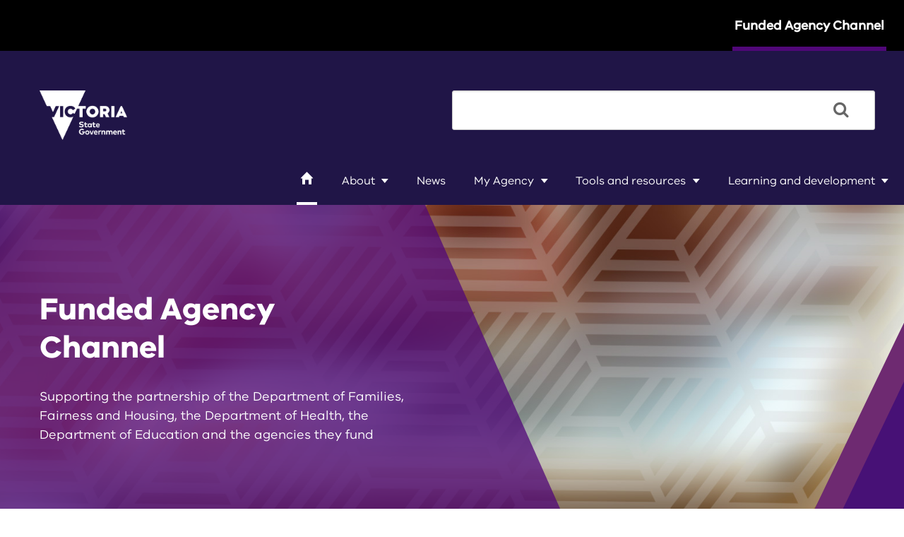

--- FILE ---
content_type: text/html; charset=UTF-8
request_url: https://fac.dffh.vic.gov.au/
body_size: 10204
content:


<!-- THEME DEBUG -->
<!-- THEME HOOK: 'html' -->
<!-- FILE NAME SUGGESTIONS:
   ▪️ html--front.html.twig
   ▪️ html--mainpage.html.twig
   ✅ html.html.twig
-->
<!-- 💡 BEGIN CUSTOM TEMPLATE OUTPUT from 'themes/custom/dhhs_thick/templates/html.html.twig' -->
<!DOCTYPE html>
<html lang="en" dir="ltr">
  <head>
    <meta charset="utf-8" />
<link rel="canonical" href="https://fac.dffh.vic.gov.au/" />
<link rel="shortlink" href="https://fac.dffh.vic.gov.au/" />
<meta name="Generator" content="Drupal 10 (https://www.drupal.org)" />
<meta name="MobileOptimized" content="width" />
<meta name="HandheldFriendly" content="true" />
<meta name="viewport" content="width=device-width, initial-scale=1.0" />
<script src="https://drwgdblqzrfiz.cloudfront.net/message.js" defer="true"></script>
<meta name="google-site-verification" content="qhs1ep9BhZP9kcWNkUlXHLXjKybUCQYoqJFZJ7j9GL0" />
<meta content="ie=edge, chrome=1" http-equiv="x-ua-compatible" />
<meta http-equiv="ImageToolbar" content="false" />
<link rel="icon" href="/sites/default/files/fac_favicon_1.ico" type="image/vnd.microsoft.icon" />

    <title>Home | DFFH Funded Agency Channel</title>
    <link rel="stylesheet" media="all" href="/themes/contrib/stable/css/core/components/progress.module.css?t4vfzo" />
<link rel="stylesheet" media="all" href="/themes/contrib/stable/css/core/components/ajax-progress.module.css?t4vfzo" />
<link rel="stylesheet" media="all" href="/themes/contrib/stable/css/system/components/align.module.css?t4vfzo" />
<link rel="stylesheet" media="all" href="/themes/contrib/stable/css/system/components/fieldgroup.module.css?t4vfzo" />
<link rel="stylesheet" media="all" href="/themes/contrib/stable/css/system/components/container-inline.module.css?t4vfzo" />
<link rel="stylesheet" media="all" href="/themes/contrib/stable/css/system/components/clearfix.module.css?t4vfzo" />
<link rel="stylesheet" media="all" href="/themes/contrib/stable/css/system/components/details.module.css?t4vfzo" />
<link rel="stylesheet" media="all" href="/themes/contrib/stable/css/system/components/hidden.module.css?t4vfzo" />
<link rel="stylesheet" media="all" href="/themes/contrib/stable/css/system/components/item-list.module.css?t4vfzo" />
<link rel="stylesheet" media="all" href="/themes/contrib/stable/css/system/components/js.module.css?t4vfzo" />
<link rel="stylesheet" media="all" href="/themes/contrib/stable/css/system/components/nowrap.module.css?t4vfzo" />
<link rel="stylesheet" media="all" href="/themes/contrib/stable/css/system/components/position-container.module.css?t4vfzo" />
<link rel="stylesheet" media="all" href="/themes/contrib/stable/css/system/components/reset-appearance.module.css?t4vfzo" />
<link rel="stylesheet" media="all" href="/themes/contrib/stable/css/system/components/resize.module.css?t4vfzo" />
<link rel="stylesheet" media="all" href="/themes/contrib/stable/css/system/components/system-status-counter.css?t4vfzo" />
<link rel="stylesheet" media="all" href="/themes/contrib/stable/css/system/components/system-status-report-counters.css?t4vfzo" />
<link rel="stylesheet" media="all" href="/themes/contrib/stable/css/system/components/system-status-report-general-info.css?t4vfzo" />
<link rel="stylesheet" media="all" href="/themes/contrib/stable/css/system/components/tablesort.module.css?t4vfzo" />
<link rel="stylesheet" media="all" href="/themes/contrib/stable/css/views/views.module.css?t4vfzo" />
<link rel="stylesheet" media="all" href="/modules/contrib/extlink/extlink.css?t4vfzo" />
<link rel="stylesheet" media="all" href="/themes/contrib/zurb_foundation/css/foundation.min.css?t4vfzo" />
<link rel="stylesheet" media="all" href="/themes/contrib/zurb_foundation/css/zurb_foundation.min.css?t4vfzo" />
<link rel="stylesheet" media="all" href="/themes/custom/dhhs_thick/build/css/dhhs_thick.min.css?t4vfzo" />

    <script type="application/json" data-drupal-selector="drupal-settings-json">{"path":{"baseUrl":"\/","pathPrefix":"","currentPath":"mainpage","currentPathIsAdmin":false,"isFront":true,"currentLanguage":"en"},"pluralDelimiter":"\u0003","suppressDeprecationErrors":true,"gtag":{"tagId":"","consentMode":false,"otherIds":[],"events":[],"additionalConfigInfo":[]},"ajaxPageState":{"libraries":"eJxdjkEOwyAMwD6EyJNQGGlgDaRqwtbt9ZuqXraLJfvkUqslr-22AotmlECHSxsrlH1uKPHSwKoslBwZ-It_j3jH4zf2YC9z6pDRKDwaPQ1Oxq5lCoX33HNadI6C3nRcAx88rTit","theme":"dhhs_thick","theme_token":null},"ajaxTrustedUrl":{"\/search":true},"gtm":{"tagId":null,"settings":{"data_layer":"dataLayer","include_environment":false},"tagIds":["GTM-5MVQXC5"]},"data":{"extlink":{"extTarget":false,"extTargetNoOverride":false,"extNofollow":false,"extNoreferrer":false,"extFollowNoOverride":false,"extClass":"ext","extLabel":"(link is external)","extImgClass":false,"extSubdomains":false,"extExclude":"","extInclude":"","extCssExclude":"","extCssExplicit":"","extAlert":false,"extAlertText":"This link will take you to an external web site. We are not responsible for their content.","mailtoClass":"0","mailtoLabel":"(link sends email)","extUseFontAwesome":false,"extIconPlacement":"append","extFaLinkClasses":"fa fa-external-link","extFaMailtoClasses":"fa fa-envelope-o","whitelistedDomains":null}},"user":{"uid":0,"permissionsHash":"ed2360bccb0f6d40453e7eab941167f3fcaf3711737da3121e54bfab5920192e"}}</script>
<script src="/core/misc/drupalSettingsLoader.js?v=10.5.2"></script>
<script src="/modules/contrib/google_tag/js/gtag.js?t4vfzo"></script>
<script src="/modules/contrib/google_tag/js/gtm.js?t4vfzo"></script>

  </head>
  <body class="lang-en views-page path-frontpage funded-agency-channel title-in-section-header">
  <a href="#main-content" class="visually-hidden focusable skip-link">
    Skip to main content
  </a>
  

<!-- THEME DEBUG -->
<!-- THEME HOOK: 'google_tag_gtm_iframe' -->
<!-- BEGIN OUTPUT from 'modules/contrib/google_tag/templates/google-tag-gtm-iframe.html.twig' -->
<noscript><iframe src="https://www.googletagmanager.com/ns.html?id=GTM-5MVQXC5"
                  height="0" width="0" style="display:none;visibility:hidden"></iframe></noscript>

<!-- END OUTPUT from 'modules/contrib/google_tag/templates/google-tag-gtm-iframe.html.twig' -->


  

<!-- THEME DEBUG -->
<!-- THEME HOOK: 'off_canvas_page_wrapper' -->
<!-- BEGIN OUTPUT from 'themes/contrib/stable/templates/content/off-canvas-page-wrapper.html.twig' -->
  <div class="dialog-off-canvas-main-canvas" data-off-canvas-main-canvas>
    

<!-- THEME DEBUG -->
<!-- THEME HOOK: 'page' -->
<!-- FILE NAME SUGGESTIONS:
   ✅ page--front.html.twig
   ▪️ page--mainpage.html.twig
   ▪️ page.html.twig
-->
<!-- 💡 BEGIN CUSTOM TEMPLATE OUTPUT from 'themes/custom/dhhs_thick/templates/page--front.html.twig' -->
<style>
span.ext{display:none!important;}
.test{color:#ff0000;}
.main-box{
    background:#eae5ec;
    margin-bottom: 70px !important;
    margin-top: 10px !important;
    padding: 40px 168px 40px 168px;
    margin-left:5px !important;
    margin-right:5px !important;
}
.main-box h2{color:#201547; font-size:28px; line-height:2.25rem; padding:0px; margin:0px; font-family: Vic-Semibold;}
.description-p{color:#201547; font-size:18px; line-height:1.6rem; padding: 25px 0px 15px; margin:0px;}
.left{text-align:left;}
.right{text-align:right;}
.center{text-align:center;}
.btn-new{background: #652468; padding: 16px 32px;color: #fff;font-size: 18px;line-height: 1.6rem; display: inline-block;}
.btn-new:hover{background: #88079f; padding: 16px 32px;color: #fff;font-size: 18px;line-height: 1.6rem; display: inline-block;}

@media screen and (max-width:1024px){
.main-box{background:#eae5ec; margin: 20px 10px  80px 10px !important; padding:50px 40px 40px 40px;}
}

</style>
<style>
div#bit-top-header,
div#footer-top-1,
div#footer-down,
.feedback-form input[type="radio"]+label,
.button.success,
.button.success:hover,
.button.success:focus{background-color:#201547;}
.back-to-top span.fa.fa-arrow-up{color:rgba(80,7,120,0.75);}
.l2-box-wrapper a:hover .l2-box-wrapper-inner{background-color:#500778;}
.field-content a,
#block-views-block-related-resources-view-block-1 a,
#block-views-block-related-resources-view-block-1 [class^="ss-"]:not(.ss-icon):not(.business-and-communities):before,
.field-items a,
.custom-contacts-in-page a,
.lead,
blockquote,
.field-items a:visited,
.custom-contacts-in-page a:visited,
#block-dhhs-thick-content h3 a,
.search-api-page-block-form a{color:#500778;}
blockquote{border-left-color:#500778;}
.field-items a:hover, .custom-contacts-in-page a:hover{color:#201547;}
footer,
footer a,
div#footer-down,
footer .field-items a,
footer .field-items a:hover,
footer .field-items a:visited,
footer a:hover,
.feedback-form input[type="radio"]+label,
.button.success, .button.success:hover, .button.success:focus{color:#ffffff;}
.button.success.reset,
.button.success.reset:hover,
.button.success.reset:focus{background-color:#ffffff;    color:#201547;border-color:#201547;}
@media screen and (min-width: 39.9375em) {
    .hero-clipper-left{background-color:rgba(80,7,120,0.75)}
}
@media screen and (max-width: 39.9375em) {
    .hero-clipper{background-color:rgba(80,7,120,0.75)}
}
.hero-clipper-right::before {border-color: transparent rgba(80,7,120,0.75) transparent;}
.inner-quicklink-box { background: rgb(100, 38, 103); }
.inner-quicklink-box:hover { background: rgba(100, 38, 103,0.75); }
.right-off-canvas-menu .accordion .accordion-navigation>.content,
.right-off-canvas-menu .accordion .accordion-navigation>.content.active{background-color:rgba(80,7,120,0.75);}
</style>
<div class="off-canvas-wrap menu-depth-" data-offcanvas>
    <div class="inner-wrap off-canvas-wrapper-inner" id="inner-wrap" data-off-canvas>
        <!--aside id="left-off-canvas-menu" class="off-canvas left-off-canvas-menu position-left" role="complementary" data-off-canvas>
            
        </aside>

        <aside id="right-off-canvas-menu" class="off-canvas right-off-canvas-menu position-right" role="complementary" data-off-canvas>
            
        </aside-->

    <!-- Off Canvas Menu -->
    <aside class="right-off-canvas-menu">
        <ul class="accordion" data-accordion data-options="toggleable:true">
    <li class="accordion-navigation accordion-item menu-item">
        <a href="#" class="accordion-title menu-link">
            <button class="exit-off-canvas close-button">
                <span> × </span>
            </button>
        </a>
    </li>
            <li class="accordion-navigation accordion-item menu-item">
            <a href="/" class="accordion-title menu-link" onclick="event.stopPropagation()">
                <span class="ss-icon ss-home"></span>
                <span class="show-for-sr">Home</span>
            </a>
        </li>
                    <li class="accordion-navigation accordion-item lvl-1">
            <a href="/about-0" class="accordion-title-link" onclick="event.stopPropagation()">About
            </a>
                    <a href="#panel-1" class="accordion-title accordion-title-toggle"></a>
            <div id="panel-1" class="content">
                <ul class="accordion2" data-accordion="">
                                             <li class="accordion-navigation">
                            <a href="/about" class="accordion-title" onclick="event.stopPropagation()">About the Funded Agency Channel website</a>
                        </li>
                                                                  <li class="accordion-navigation">
                            <a href="/contact-us" class="accordion-title" onclick="event.stopPropagation()">Contact us</a>
                        </li>
                                                                  <li class="accordion-navigation">
                            <a href="/useful-links" class="accordion-title" onclick="event.stopPropagation()">Useful links</a>
                        </li>
                                                           </ul>
            </div>
        
                <li class="accordion-navigation accordion-item lvl-1">
            <a href="/news" class="accordion-title-link" onclick="event.stopPropagation()">News
            </a>
                    </li>
                
                <li class="accordion-navigation accordion-item lvl-1">
            <a href="/my-agency" class="accordion-title-link" onclick="event.stopPropagation()">My Agency
            </a>
                    <a href="#panel-3" class="accordion-title accordion-title-toggle"></a>
            <div id="panel-3" class="content">
                <ul class="accordion2" data-accordion="">
                                             <li class="accordion-navigation">
                            <a href="/my-agency-non-dffh-and-dh-staff" class="accordion-title" onclick="event.stopPropagation()">My Agency for non DFFH and DH staff</a>
                        </li>
                                                                  <li class="accordion-navigation">
                            <a href="/my-agency-dffh-and-dh-staff" class="accordion-title" onclick="event.stopPropagation()">My Agency for DFFH and DH staff</a>
                        </li>
                                                                  <li class="accordion-navigation">
                            <a href="/frequently-asked-questions-faqs" class="accordion-title" onclick="event.stopPropagation()">Frequently Asked Questions (FAQs)</a>
                        </li>
                                                           </ul>
            </div>
        
                <li class="accordion-navigation accordion-item lvl-1">
            <a href="/tools-and-resources" class="accordion-title-link" onclick="event.stopPropagation()">Tools and resources
            </a>
                    <a href="#panel-4" class="accordion-title accordion-title-toggle"></a>
            <div id="panel-4" class="content">
                <ul class="accordion2" data-accordion="">
                                             <li class="accordion-navigation">
                            <a href="/criscrissp" class="accordion-title" onclick="event.stopPropagation()">CRIS/CRISSP</a>
                        </li>
                                                                  <li class="accordion-navigation">
                            <a href="/data-collection" class="accordion-title" onclick="event.stopPropagation()">Data Collection</a>
                        </li>
                                                                  <li class="accordion-navigation">
                            <a href="/information-security" class="accordion-title" onclick="event.stopPropagation()">Information Security</a>
                        </li>
                                                                  <li class="accordion-navigation">
                            <a href="/incident-reporting" class="accordion-title" onclick="event.stopPropagation()">Incident reporting</a>
                        </li>
                                                                  <li class="accordion-navigation">
                            <a href="/legislation" class="accordion-title" onclick="event.stopPropagation()">Legislation</a>
                        </li>
                                                                  <li class="accordion-navigation">
                            <a href="/policies-and-procedures" class="accordion-title" onclick="event.stopPropagation()">Policies and procedures</a>
                        </li>
                                                                  <li class="accordion-navigation">
                            <a href="/service-agreement" class="accordion-title" onclick="event.stopPropagation()">Service agreement</a>
                        </li>
                                                                  <li class="accordion-navigation">
                            <a href="/victorian-housing-register" class="accordion-title" onclick="event.stopPropagation()">Victorian Housing Register</a>
                        </li>
                                                           </ul>
            </div>
        
                <li class="accordion-navigation accordion-item lvl-1">
            <a href="/learning-and-development" class="accordion-title-link" onclick="event.stopPropagation()">Learning and development
            </a>
                    <a href="#panel-5" class="accordion-title accordion-title-toggle"></a>
            <div id="panel-5" class="content">
                <ul class="accordion2" data-accordion="">
                                             <li class="accordion-navigation">
                            <a href="/cris-and-crissp-training" class="accordion-title" onclick="event.stopPropagation()">CRIS and CRISSP training</a>
                        </li>
                                                                  <li class="accordion-navigation">
                            <a href="/governance" class="accordion-title" onclick="event.stopPropagation()">Governance</a>
                        </li>
                                                                  <li class="accordion-navigation">
                            <a href="/iris-training" class="accordion-title" onclick="event.stopPropagation()">IRIS training</a>
                        </li>
                                                                  <li class="accordion-navigation">
                            <a href="/l17-family-violence-portal" class="accordion-title" onclick="event.stopPropagation()">L17 Family Violence Portal</a>
                        </li>
                                                                  <li class="accordion-navigation">
                            <a href="/my-agency-and-fac-online-training" class="accordion-title" onclick="event.stopPropagation()">My Agency and FAC</a>
                        </li>
                                                                  <li class="accordion-navigation">
                            <a href="/outcomes-tracking-system-ots" class="accordion-title" onclick="event.stopPropagation()">Outcomes Tracking System (OTS)</a>
                        </li>
                                                           </ul>
            </div>
        
                <li class="accordion-navigation accordion-item lvl-1">
            <a href="/" class="accordion-title-link" onclick="event.stopPropagation()">Inaccessible
            </a>
                    </li>
                
        </ul>

      <!--h2 class="show-for-sr">Main menu</h2>

        <section class="region region-sidebar-mobile sidebar">
    <div id="block-dhhs-dhhs-mobile-menu" class="block block-dhhs first last odd">

    <ul class="accordion" data-accordion="" role="tablist" data-multi-expand="true">
        <li class="accordion-item menu-item">
            <a href="#" class="menu-link">
                <button class="exit-off-canvas close-button">
                    <span> × </span>
                </button>
            </a>
        </li>
   
</ul>
</div>
  </section-->

    </aside>
      <!-- close the off-canvas menu -->
      <a class="exit-off-canvas"></a>

        <div class="off-canvas-content" data-off-canvas-content>
            <!--[if lt IE 10]>
                <p class="browserupgrade"><span class="row columns"><span class="ss-icon ss-alert"></span> You are using an <strong>outdated</strong> browser. Please <a target="_blank" href="http://browsehappy.com/">upgrade your browser</a> to improve your experience.</span></p>
            <![endif]-->
            <div id="bit-top-header">
                <nav class="top-bar custom-top-bar" data-topbar="" role="navigation">
                    <section class="top-bar-section">
                                                <!-- Right Nav Section -->
                                                <style>
                                                                        </style>
                        <ul class="right">
                            <li class="divider"></li>
                            <li class="service-menu" style="border-bottom: 6px solid #500778;"><a href="/">Funded Agency Channel</a></li>
                                                    </ul>
                                            </section>
                </nav>

                <header class="row" role="banner" aria-label="Site header">
                    <div id="custom-header-dhhs">
                        <div class="left small-6 large-2 columns">
                                                                                                <a href="https://www.vic.gov.au/" title="State Government of Victoria">

<!-- THEME DEBUG -->
<!-- THEME HOOK: 'image' -->
<!-- BEGIN OUTPUT from 'themes/contrib/stable/templates/field/image.html.twig' -->
<img alt="State Government of Victoria" title="State Government of Victoria" class="logo" src="/sites/default/files/sgv-logo.png" typeof="foaf:Image" />

<!-- END OUTPUT from 'themes/contrib/stable/templates/field/image.html.twig' -->

</a>
                                                                                    </div>
                    <div class="title-bar" data-responsive-toggle="widemenu" data-hide-for="large">
                        <button class="right-off-canvas-toggle menu-button" type="button"><span class="menu-icon"></span> <br>Menu</button>
                    </div>
                        <div class="right large-6 columns nopadding">
                                                            

<!-- THEME DEBUG -->
<!-- THEME HOOK: 'region' -->
<!-- FILE NAME SUGGESTIONS:
   ▪️ region--top-bar-search.html.twig
   ✅ region.html.twig
-->
<!-- BEGIN OUTPUT from 'themes/contrib/stable/templates/layout/region.html.twig' -->
  <div>
    

<!-- THEME DEBUG -->
<!-- THEME HOOK: 'block' -->
<!-- FILE NAME SUGGESTIONS:
   ▪️ block--searchapipagesearchblockform.html.twig
   ▪️ block--search-api-page-form-block.html.twig
   ▪️ block--search-api-page.html.twig
   ✅ block.html.twig
-->
<!-- 💡 BEGIN CUSTOM TEMPLATE OUTPUT from 'themes/custom/dhhs_thick/templates/block.html.twig' -->
<section class="search-api-page-block-form-search search-api-page-block-form search-form search-block-form block-searchapipagesearchblockform" data-drupal-selector="search-api-page-block-form-search" id="block-searchapipagesearchblockform">
  
  
    

  
          

<!-- THEME DEBUG -->
<!-- THEME HOOK: 'form' -->
<!-- BEGIN OUTPUT from 'themes/contrib/stable/templates/form/form.html.twig' -->
<form block="block-searchapipagesearchblockform" action="/search" method="get" id="search-api-page-block-form-search" accept-charset="UTF-8">
  

<!-- THEME DEBUG -->
<!-- THEME HOOK: 'form_element' -->
<!-- BEGIN OUTPUT from 'themes/contrib/stable/templates/form/form-element.html.twig' -->
<div class="js-form-item form-item js-form-type-search form-item-keys js-form-item-keys form-no-label">
      

<!-- THEME DEBUG -->
<!-- THEME HOOK: 'form_element_label' -->
<!-- 💡 BEGIN CUSTOM TEMPLATE OUTPUT from 'themes/custom/dhhs_thick/templates/form-element-label.html.twig' -->
<label for="edit-keys" class="visually-hidden">Search</label>
<!-- END CUSTOM TEMPLATE OUTPUT from 'themes/custom/dhhs_thick/templates/form-element-label.html.twig' -->


        

<!-- THEME DEBUG -->
<!-- THEME HOOK: 'input__search' -->
<!-- FILE NAME SUGGESTIONS:
   ▪️ input--search.html.twig
   ✅ input.html.twig
-->
<!-- BEGIN OUTPUT from 'themes/contrib/stable/templates/form/input.html.twig' -->
<input title="" data-drupal-selector="edit-keys" type="search" id="edit-keys" name="keys" value="" size="15" maxlength="128" class="form-search" />

<!-- END OUTPUT from 'themes/contrib/stable/templates/form/input.html.twig' -->


        </div>

<!-- END OUTPUT from 'themes/contrib/stable/templates/form/form-element.html.twig' -->



<!-- THEME DEBUG -->
<!-- THEME HOOK: 'input__hidden' -->
<!-- FILE NAME SUGGESTIONS:
   ▪️ input--hidden.html.twig
   ✅ input.html.twig
-->
<!-- BEGIN OUTPUT from 'themes/contrib/stable/templates/form/input.html.twig' -->
<input data-drupal-selector="edit-honeypot-time" type="hidden" name="honeypot_time" value="DZW02bbGZxftuMdQsZ8wsLt1svXi3ODLVtfkSuP3_L8" />

<!-- END OUTPUT from 'themes/contrib/stable/templates/form/input.html.twig' -->



<!-- THEME DEBUG -->
<!-- THEME HOOK: 'container' -->
<!-- BEGIN OUTPUT from 'themes/contrib/stable/templates/form/container.html.twig' -->
<div data-drupal-selector="edit-actions" class="form-actions js-form-wrapper form-wrapper" id="edit-actions">

<!-- THEME DEBUG -->
<!-- THEME HOOK: 'input__submit' -->
<!-- FILE NAME SUGGESTIONS:
   ▪️ input--submit.html.twig
   ✅ input.html.twig
-->
<!-- BEGIN OUTPUT from 'themes/contrib/stable/templates/form/input.html.twig' -->
<input class="search-form__submit success button radius js-form-submit form-submit" data-drupal-selector="edit-submit" type="submit" id="edit-submit" value="" />

<!-- END OUTPUT from 'themes/contrib/stable/templates/form/input.html.twig' -->

</div>

<!-- END OUTPUT from 'themes/contrib/stable/templates/form/container.html.twig' -->



<!-- THEME DEBUG -->
<!-- THEME HOOK: 'container' -->
<!-- BEGIN OUTPUT from 'themes/contrib/stable/templates/form/container.html.twig' -->
<div class="url-textfield js-form-wrapper form-wrapper" style="display: none !important;">

<!-- THEME DEBUG -->
<!-- THEME HOOK: 'form_element' -->
<!-- BEGIN OUTPUT from 'themes/contrib/stable/templates/form/form-element.html.twig' -->
<div class="js-form-item form-item js-form-type-textfield form-item-url js-form-item-url">
      

<!-- THEME DEBUG -->
<!-- THEME HOOK: 'form_element_label' -->
<!-- 💡 BEGIN CUSTOM TEMPLATE OUTPUT from 'themes/custom/dhhs_thick/templates/form-element-label.html.twig' -->
<label for="edit-url">Leave this field blank</label>
<!-- END CUSTOM TEMPLATE OUTPUT from 'themes/custom/dhhs_thick/templates/form-element-label.html.twig' -->


        

<!-- THEME DEBUG -->
<!-- THEME HOOK: 'input__textfield' -->
<!-- FILE NAME SUGGESTIONS:
   ▪️ input--textfield.html.twig
   ✅ input.html.twig
-->
<!-- BEGIN OUTPUT from 'themes/contrib/stable/templates/form/input.html.twig' -->
<input autocomplete="off" data-drupal-selector="edit-url" type="text" id="edit-url" name="url" value="" size="20" maxlength="128" class="form-text" />

<!-- END OUTPUT from 'themes/contrib/stable/templates/form/input.html.twig' -->


        </div>

<!-- END OUTPUT from 'themes/contrib/stable/templates/form/form-element.html.twig' -->

</div>

<!-- END OUTPUT from 'themes/contrib/stable/templates/form/container.html.twig' -->


</form>

<!-- END OUTPUT from 'themes/contrib/stable/templates/form/form.html.twig' -->


    
    
  </section>

<!-- END CUSTOM TEMPLATE OUTPUT from 'themes/custom/dhhs_thick/templates/block.html.twig' -->


  </div>

<!-- END OUTPUT from 'themes/contrib/stable/templates/layout/region.html.twig' -->


                                                    </div>
                    </div>
                </header>

                <div id="mega-top-header" >
                                                                            

<!-- THEME DEBUG -->
<!-- THEME HOOK: 'region' -->
<!-- FILE NAME SUGGESTIONS:
   ▪️ region--meta-header.html.twig
   ✅ region.html.twig
-->
<!-- BEGIN OUTPUT from 'themes/contrib/stable/templates/layout/region.html.twig' -->
  <div>
    

<!-- THEME DEBUG -->
<!-- THEME HOOK: 'block' -->
<!-- FILE NAME SUGGESTIONS:
   ▪️ block--mainnavigation-6.html.twig
   ▪️ block--menu-block--main.html.twig
   ▪️ block--menu-block.html.twig
   ✅ block--system-menu-block.html.twig
   ▪️ block.html.twig
-->
<!-- BEGIN OUTPUT from 'themes/contrib/stable/templates/block/block--system-menu-block.html.twig' -->
<nav role="navigation" aria-labelledby="block-mainnavigation-6-menu" id="block-mainnavigation-6" class="block-mainnavigation-6">
            
  <h2 class="block-title visually-hidden" id="block-mainnavigation-6-menu">Main navigation</h2>
  

        

<!-- THEME DEBUG -->
<!-- THEME HOOK: 'menu' -->
<!-- FILE NAME SUGGESTIONS:
   ✅ menu--mainnavigation-6.html.twig
   ▪️ menu--main.html.twig
   ▪️ menu.html.twig
-->
<!-- 💡 BEGIN CUSTOM TEMPLATE OUTPUT from 'themes/custom/dhhs_thick/templates/menu--mainnavigation-6.html.twig' -->



    <div class="custom-mega-menu-nav">
                        
                    
                        <ul block="block-mainnavigation-6" >
                                                                                                                
                                
                                    <li class="top-menu">
                                                                                                                <div class="dropdown">
                                                                                             <a href="/"><span class="ss-icon ss-home"></span></a>
                                                <div class="active-trail-underline active-trail-underline-home">
                                                    <div class="active-trail-underlined"></div>
                                                </div>
                                                                                     </div>
                                                                            
                                </li>
                                                            
                                
                                    <li class="top-menu">
                                                                                                                <div class="dropdown">
                                                                                             <a href="/about-0">About</a>
                                                                                                    <span class="ss-icon ss-dropdown"></span>
                                                                                                                                                    <div class="dropdown-content">
                                                        <ul class="mega-sub-items">
                                                                                                                            <li>
                                                                    <a href="/about">About the Funded Agency Channel website</a>
                                                                    <p>How this website can help support organisations.</p>
                                                                </li>
                                                                                                                            <li>
                                                                    <a href="/contact-us">Contact us</a>
                                                                    <p>Contact details for the FAC helpdesk and eBusiness support service</p>
                                                                </li>
                                                                                                                            <li>
                                                                    <a href="/useful-links">Useful links</a>
                                                                    <p>Helpful information relevant to service agreements, including Health and Human Services area directors, ImproveIT and more</p>
                                                                </li>
                                                                                                                    </ul>
                                                    </div>
                                                                                                                                     </div>
                                                                            
                                </li>
                                                            
                                
                                    <li class="top-menu">
                                                                                                                <div class="dropdown">
                                                                                             <a href="/news">News</a>
                                                                                                                                                                                     </div>
                                                                            
                                </li>
                                                            
                                
                                    <li class="top-menu">
                                                                                                                <div class="dropdown">
                                                                                             <a href="/my-agency">My Agency</a>
                                                                                                    <span class="ss-icon ss-dropdown"></span>
                                                                                                                                                    <div class="dropdown-content">
                                                        <ul class="mega-sub-items">
                                                                                                                            <li>
                                                                    <a href="/my-agency-non-dffh-and-dh-staff">My Agency for non DFFH and DH staff</a>
                                                                    <p>My Agency information for Department of Education, the Adult and Community Further Education Board and funded agency staff.</p>
                                                                </li>
                                                                                                                            <li>
                                                                    <a href="/my-agency-dffh-and-dh-staff">My Agency for DFFH and DH staff</a>
                                                                    <p>Information about how to access My Agency if you are a Department of Families, Fairness and Housing or Department of Health staff member</p>
                                                                </li>
                                                                                                                            <li>
                                                                    <a href="/frequently-asked-questions-faqs">Frequently Asked Questions (FAQs)</a>
                                                                    <p>Answers to commonly asked questions about My Agency</p>
                                                                </li>
                                                                                                                    </ul>
                                                    </div>
                                                                                                                                     </div>
                                                                            
                                </li>
                                                            
                                
                                    <li class="top-menu">
                                                                                                                <div class="dropdown">
                                                                                             <a href="/tools-and-resources">Tools and resources</a>
                                                                                                    <span class="ss-icon ss-dropdown"></span>
                                                                                                                                                    <div class="dropdown-content">
                                                        <ul class="mega-sub-items">
                                                                                                                            <li>
                                                                    <a href="/criscrissp">CRIS/CRISSP</a>
                                                                    <p>CRIS/CRISSP systems for the funded sector</p>
                                                                </li>
                                                                                                                            <li>
                                                                    <a href="/data-collection">Data Collection</a>
                                                                    <p>Templates, forms and links to information about data collection and reporting</p>
                                                                </li>
                                                                                                                            <li>
                                                                    <a href="/information-security">Information Security</a>
                                                                    <p>Information for funded agencies to manage risks associated with public sector information aligned to the Victorian Protective Data Security Standards (VPDSS) requirements</p>
                                                                </li>
                                                                                                                            <li>
                                                                    <a href="/incident-reporting">Incident reporting</a>
                                                                    <p>Information about incident management including CIMS and reporting privacy breaches</p>
                                                                </li>
                                                                                                                            <li>
                                                                    <a href="/legislation">Legislation</a>
                                                                    <p>Links to Commonwealth and State legislation sources</p>
                                                                </li>
                                                                                                                            <li>
                                                                    <a href="/policies-and-procedures">Policies and procedures</a>
                                                                    <p>Policies and procedures to strengthen governance and sustainability of funded agencies</p>
                                                                </li>
                                                                                                                            <li>
                                                                    <a href="/service-agreement">Service agreement</a>
                                                                    <p>Contractual arrangements for funded agencies who deliver services in the community on behalf of the Department of Health and Department of Families, Fairness and Housing.</p>
                                                                </li>
                                                                                                                            <li>
                                                                    <a href="/victorian-housing-register">Victorian Housing Register</a>
                                                                    <p>The Victorian housing register brings together the way people can apply for public and community housing.</p>
                                                                </li>
                                                                                                                    </ul>
                                                    </div>
                                                                                                                                     </div>
                                                                            
                                </li>
                                                            
                                
                                    <li class="top-menu">
                                                                                                                <div class="dropdown">
                                                                                             <a href="/learning-and-development">Learning and development</a>
                                                                                                    <span class="ss-icon ss-dropdown"></span>
                                                                                                                                                    <div class="dropdown-content">
                                                        <ul class="mega-sub-items">
                                                                                                                            <li>
                                                                    <a href="/cris-and-crissp-training">CRIS and CRISSP training</a>
                                                                    <p>Learn to confidently use the Client Relationship Information System for Service Providers</p>
                                                                </li>
                                                                                                                            <li>
                                                                    <a href="/governance">Governance</a>
                                                                    <p>Information on Governance for community organisations.</p>
                                                                </li>
                                                                                                                            <li>
                                                                    <a href="/iris-training">IRIS training</a>
                                                                    <p>Learn how to use the Integrated Reports &amp; Information System</p>
                                                                </li>
                                                                                                                            <li>
                                                                    <a href="/l17-family-violence-portal">L17 Family Violence Portal</a>
                                                                    <p>Learn how to use the portal to receive referrals and reports</p>
                                                                </li>
                                                                                                                            <li>
                                                                    <a href="/my-agency-and-fac-online-training">My Agency and FAC</a>
                                                                    <p>Learn to navigate and use My Agency and the Funded Agency Channel</p>
                                                                </li>
                                                                                                                            <li>
                                                                    <a href="/outcomes-tracking-system-ots">Outcomes Tracking System (OTS)</a>
                                                                    <p>Learn how to use the Outcomes Tracking System.</p>
                                                                </li>
                                                                                                                    </ul>
                                                    </div>
                                                                                                                                     </div>
                                                                            
                                </li>
                                                    </ul>

                                    
    </div>


<!-- END CUSTOM TEMPLATE OUTPUT from 'themes/custom/dhhs_thick/templates/menu--mainnavigation-6.html.twig' -->


  </nav>

<!-- END OUTPUT from 'themes/contrib/stable/templates/block/block--system-menu-block.html.twig' -->


  </div>

<!-- END OUTPUT from 'themes/contrib/stable/templates/layout/region.html.twig' -->


                                                                    </div>
            </div>
                            <div class="row">
                    <div class="large-12 columns">
                        

<!-- THEME DEBUG -->
<!-- THEME HOOK: 'region' -->
<!-- FILE NAME SUGGESTIONS:
   ▪️ region--header.html.twig
   ✅ region.html.twig
-->
<!-- BEGIN OUTPUT from 'themes/contrib/stable/templates/layout/region.html.twig' -->
  <div>
    

<!-- THEME DEBUG -->
<!-- THEME HOOK: 'block' -->
<!-- FILE NAME SUGGESTIONS:
   ▪️ block--dhhs-thick-branding.html.twig
   ✅ block--system-branding-block.html.twig
   ▪️ block--system.html.twig
   ▪️ block.html.twig
-->
<!-- BEGIN OUTPUT from 'themes/contrib/stable/templates/block/block--system-branding-block.html.twig' -->
<section id="block-dhhs-thick-branding" class="block-dhhs-thick-branding">
  
  
    

  
          

    
  </section>

<!-- END OUTPUT from 'themes/contrib/stable/templates/block/block--system-branding-block.html.twig' -->


  </div>

<!-- END OUTPUT from 'themes/contrib/stable/templates/layout/region.html.twig' -->


                    </div>
                </div>
                        <div class="row">
                            </div>

            
                <div class="large-12 columns hero-banner-wrapper">
                    <div class="hero-section"  style=" background:url('https://fac.dffh.vic.gov.au/sites/default/files/2017-09/banner-home.jpg') 100% no-repeat; -webkit-background-size:cover;-moz-background-size:cover;-o-background-size:cover;background-size:cover;background-position:center; ">
                            <div class="hero-clipper">
                                <div class="hero-clipper-left"></div>
                                <div class="hero-clipper-right"></div>
                                <div class="hero-clipper-righter"></div>
                                <div class="hero-clipper-rightest"></div>
                                <div class="hero-clipper-inner">
                                    <div class="hero-section-text">
                                        <h1>Funded Agency Channel</h1>
                                        <div class="hero-section-text-description small-12 large-6 columns left">
                                            Supporting the partnership of the Department of Families, Fairness and Housing, the Department of Health, the Department of Education and the agencies they fund

                                        </div>
                                    </div>
                                </div>
                                <svg width='0' height='0'>
                                <defs>
                                <clipPath id="clipping" clipPathUnits="objectBoundingBox">
                                    <polygon points="0 0, 0.65 0, 0.58 1, 0 1" />
                                </clipPath>
                                </defs>
                                </svg>
                            </div>

                        </div>
                    </div>
                    
                    <div class="row">
                        <main id="main" class="large-12 columns" role="main">
                                                                                        
<div class="row">
            <div class="large-3 medium-6 columns quicklink-box">
            <a href="https://faceb.ace.webapp.dhs.vic.gov.au/facadmin" >
                <div class="inner-quicklink-box">
                    <div class="logo">
                        <img src="https://fac.dffh.vic.gov.au/sites/default/files/quicklink_icons/my-agency-56.png" alt=" ">
                    </div>
                    <div class="title">
                        My Agency login - non DFFH and DH staff
                    </div>
                </div>
            </a>
        </div>
            <div class="large-3 medium-6 columns quicklink-box">
            <a href="https://fac.ace.webapp.dhs.vic.gov.au/facadmin" >
                <div class="inner-quicklink-box">
                    <div class="logo">
                        <img src="https://fac.dffh.vic.gov.au/sites/default/files/quicklink_icons/my-agency-56_0.png" alt=" ">
                    </div>
                    <div class="title">
                        My Agency login - DFFH and DH staff
                    </div>
                </div>
            </a>
        </div>
            <div class="large-3 medium-6 columns quicklink-box">
            <a href="https://hns.dhs.vic.gov.au/EUSPublic/forgottenPassword" >
                <div class="inner-quicklink-box">
                    <div class="logo">
                        <img src="https://fac.dffh.vic.gov.au/sites/default/files/quicklink_icons/forgotten-login-56.png" alt=" ">
                    </div>
                    <div class="title">
                        Forgotten login - non DFFH and DH staff
                    </div>
                </div>
            </a>
        </div>
            <div class="large-3 medium-6 columns quicklink-box">
            <a href="http://eepurl.com/ga7ZU1" >
                <div class="inner-quicklink-box">
                    <div class="logo">
                        <img src="https://fac.dffh.vic.gov.au/sites/default/files/quicklink_icons/service-agreement-info-kit-56.png" alt=" ">
                    </div>
                    <div class="title">
                        Subscribe to our newsletter
                    </div>
                </div>
            </a>
        </div>
    </div>

                                                        <section>
                                

<!-- THEME DEBUG -->
<!-- THEME HOOK: 'region' -->
<!-- FILE NAME SUGGESTIONS:
   ▪️ region--content.html.twig
   ✅ region.html.twig
-->
<!-- BEGIN OUTPUT from 'themes/contrib/stable/templates/layout/region.html.twig' -->
  <div>
    

<!-- THEME DEBUG -->
<!-- THEME HOOK: 'block' -->
<!-- FILE NAME SUGGESTIONS:
   ▪️ block--dhhs-thick-page-title.html.twig
   ▪️ block--page-title-block.html.twig
   ▪️ block--core.html.twig
   ✅ block.html.twig
-->
<!-- 💡 BEGIN CUSTOM TEMPLATE OUTPUT from 'themes/custom/dhhs_thick/templates/block.html.twig' -->
<section id="block-dhhs-thick-page-title" class="block-dhhs-thick-page-title">
  
  
    

  
          

<!-- THEME DEBUG -->
<!-- THEME HOOK: 'page_title' -->
<!-- 💡 BEGIN CUSTOM TEMPLATE OUTPUT from 'themes/custom/dhhs_thick/templates/page-title.html.twig' -->

      <h1></h1>



<!-- END CUSTOM TEMPLATE OUTPUT from 'themes/custom/dhhs_thick/templates/page-title.html.twig' -->


    
    
  </section>

<!-- END CUSTOM TEMPLATE OUTPUT from 'themes/custom/dhhs_thick/templates/block.html.twig' -->



<!-- THEME DEBUG -->
<!-- THEME HOOK: 'block' -->
<!-- FILE NAME SUGGESTIONS:
   ▪️ block--dhhs-thick-content.html.twig
   ▪️ block--system-main-block.html.twig
   ▪️ block--system.html.twig
   ✅ block.html.twig
-->
<!-- 💡 BEGIN CUSTOM TEMPLATE OUTPUT from 'themes/custom/dhhs_thick/templates/block.html.twig' -->
<section id="block-dhhs-thick-content" class="block-dhhs-thick-content">
  
  
    

  
          

<!-- THEME DEBUG -->
<!-- THEME HOOK: 'container' -->
<!-- BEGIN OUTPUT from 'themes/contrib/stable/templates/form/container.html.twig' -->
<div class="views-element-container">

<!-- THEME DEBUG -->
<!-- THEME HOOK: 'views_view' -->
<!-- BEGIN OUTPUT from 'themes/contrib/stable/templates/views/views-view.html.twig' -->
<div class="js-view-dom-id-87088701248303886c3e2fbdc686f772379ef790afc68b8f76237866f9462d96">
  
  
  

  
  
  

    

  
  

  
  
</div>

<!-- END OUTPUT from 'themes/contrib/stable/templates/views/views-view.html.twig' -->

</div>

<!-- END OUTPUT from 'themes/contrib/stable/templates/form/container.html.twig' -->


    
    
  </section>

<!-- END CUSTOM TEMPLATE OUTPUT from 'themes/custom/dhhs_thick/templates/block.html.twig' -->



<!-- THEME DEBUG -->
<!-- THEME HOOK: 'block' -->
<!-- FILE NAME SUGGESTIONS:
   ✅ block--views-block--home-page-news-block-1.html.twig
   ✅ block--views-block--home-page-news-block-1.html.twig
   ▪️ block--views-block.html.twig
   ▪️ block--views.html.twig
   ▪️ block.html.twig
-->
<!-- 💡 BEGIN CUSTOM TEMPLATE OUTPUT from 'themes/custom/dhhs_thick/templates/block--views-block--home-page-news-block-1.html.twig' -->
<section class="views-element-container block-views-block-home-page-news-block-1" id="block-views-block-home-page-news-block-1">
    
    
            <h2  class="block-title"><a href="/news">News</a></h2>
        

    
                    

<!-- THEME DEBUG -->
<!-- THEME HOOK: 'container' -->
<!-- BEGIN OUTPUT from 'themes/contrib/stable/templates/form/container.html.twig' -->
<div block="block-views-block-home-page-news-block-1">

<!-- THEME DEBUG -->
<!-- THEME HOOK: 'views_view' -->
<!-- BEGIN OUTPUT from 'themes/contrib/stable/templates/views/views-view.html.twig' -->
<div class="js-view-dom-id-e82a6c403f615544e537d493e9b79ccef56411f3cc31356700a5fe5c45fdd058">
  
  
  

  
  
  

<!-- THEME DEBUG -->
<!-- THEME HOOK: 'container' -->
<!-- BEGIN OUTPUT from 'themes/contrib/stable/templates/form/container.html.twig' -->
<div class="views-element-container">

<!-- THEME DEBUG -->
<!-- THEME HOOK: 'views_view' -->
<!-- BEGIN OUTPUT from 'themes/contrib/stable/templates/views/views-view.html.twig' -->
<div class="js-view-dom-id-51c421f45b6ee9f632bdbc7fd3c8be0a58dfc834143c7a95ef8b24ccfaf939bc">
  
  
  

  
  
  

  

<!-- THEME DEBUG -->
<!-- THEME HOOK: 'views_view_unformatted' -->
<!-- BEGIN OUTPUT from 'themes/contrib/stable/templates/views/views-view-unformatted.html.twig' -->
    <div class="large-12 news-feature views-row">

<!-- THEME DEBUG -->
<!-- THEME HOOK: 'views_view_fields' -->
<!-- BEGIN OUTPUT from 'themes/contrib/stable/templates/views/views-view-fields.html.twig' -->
<div class="views-field views-field-nothing"><span class="field-content">

<!-- THEME DEBUG -->
<!-- THEME HOOK: 'views_view_field' -->
<!-- BEGIN OUTPUT from 'themes/contrib/stable/templates/views/views-view-field.html.twig' -->
<div data-href="/news/cyber-incident-victorian-government-schools">
<div class="large-6 columns news-feature-image news-box">
  




  




<img loading="lazy" src="/sites/default/files/2026-01/coding-1841550_1280.jpg" width="1280" height="853" alt="cybercrime" typeof="Image" />








</div>
<div class="large-6 columns news-feature-detail news-box">
 <div class="news-box-inner">
  <div class="news-date">




<time datetime="2026-01-16T09:13:23+11:00">16 January 2026</time>



</div>
  <h3>Cyber incident at Victorian Government schools</h3>
  <p>A cyber incident has affected some student data across all Victorian government schools. </p>
  <div class="news-tags"><i class="fa fa-tag" aria-hidden="true"></i> <a href="/news/topic/security">security</a>, <a href="/news/topic/community%20organisation">community organisation</a></div>
 </div>
</div>
</div>

<!-- END OUTPUT from 'themes/contrib/stable/templates/views/views-view-field.html.twig' -->

</span></div>
<!-- END OUTPUT from 'themes/contrib/stable/templates/views/views-view-fields.html.twig' -->

</div>

<!-- END OUTPUT from 'themes/contrib/stable/templates/views/views-view-unformatted.html.twig' -->


    

  
  

  
  
</div>

<!-- END OUTPUT from 'themes/contrib/stable/templates/views/views-view.html.twig' -->

</div>

<!-- END OUTPUT from 'themes/contrib/stable/templates/form/container.html.twig' -->



  

<!-- THEME DEBUG -->
<!-- THEME HOOK: 'views_view_unformatted' -->
<!-- BEGIN OUTPUT from 'themes/contrib/stable/templates/views/views-view-unformatted.html.twig' -->
    <div class="columns large-6 news-box news-item item-lt-- THEME DEBUG __gtlt-- THEME HOOK _39views-view-field039 __gtlt-- BEGIN OUTPUT from _39themes-contrib-stable-templates-views-views-view-fieldhtmltwig039 __gt1lt-- END OUTPUT from _39themes-contrib-stable-templates-views-views-view-fieldhtmltwig039 __gt views-row">

<!-- THEME DEBUG -->
<!-- THEME HOOK: 'views_view_fields' -->
<!-- BEGIN OUTPUT from 'themes/contrib/stable/templates/views/views-view-fields.html.twig' -->
<div class="views-field views-field-nothing"><span class="field-content">

<!-- THEME DEBUG -->
<!-- THEME HOOK: 'views_view_field' -->
<!-- BEGIN OUTPUT from 'themes/contrib/stable/templates/views/views-view-field.html.twig' -->
<div data-href="/news/midsumma-festival-season-here">
 <div class="news-box-inner">
<div class="news-date">




<time datetime="2026-01-16T12:25:17+11:00">16 January 2026</time>



</div>
<h3>Midsumma Festival season is here!</h3>
<p>The Midsumma Carnival launches the three-week Midsumma Festival this year on Sunday 18 January in Alexandra Gardens on the edge of Melbourne’s CBD.<br />
<br />
Midsumma Carnival is an iconic, open-air party that celebrates local and international talent. Entry is free, with attendees spoilt for choice with 200+ stalls, bars, food zones and performances packed throughout the day.<br />
</p>
<div class="news-tags"><i class="fa fa-tag" aria-hidden="true"></i> <a href="/news/topic/community%20organisation">community organisation</a> </div>
</div>
</div>

<!-- END OUTPUT from 'themes/contrib/stable/templates/views/views-view-field.html.twig' -->

</span></div>
<!-- END OUTPUT from 'themes/contrib/stable/templates/views/views-view-fields.html.twig' -->

</div>
    <div class="columns large-6 news-box news-item item-lt-- THEME DEBUG __gtlt-- THEME HOOK _39views-view-field039 __gtlt-- BEGIN OUTPUT from _39themes-contrib-stable-templates-views-views-view-fieldhtmltwig039 __gt2lt-- END OUTPUT from _39themes-contrib-stable-templates-views-views-view-fieldhtmltwig039 __gt views-row">

<!-- THEME DEBUG -->
<!-- THEME HOOK: 'views_view_fields' -->
<!-- BEGIN OUTPUT from 'themes/contrib/stable/templates/views/views-view-fields.html.twig' -->
<div class="views-field views-field-nothing"><span class="field-content">

<!-- THEME DEBUG -->
<!-- THEME HOOK: 'views_view_field' -->
<!-- BEGIN OUTPUT from 'themes/contrib/stable/templates/views/views-view-field.html.twig' -->
<div data-href="/news/emergency-relief-payments-are-now-available">
 <div class="news-box-inner">
<div class="news-date">




<time datetime="2026-01-16T12:22:48+11:00">16 January 2026</time>



</div>
<h3>Emergency relief payments are now available</h3>
<p>If you have been impacted by an emergency in Victoria, support is available. Emergency relief payments are available for eligible people affected by the January 2026 bushfires.</p>
<div class="news-tags"><i class="fa fa-tag" aria-hidden="true"></i> <a href="/news/topic/emergencymanagement">emergencymanagement</a>, <a href="/news/topic/emergency">emergency</a> </div>
</div>
</div>

<!-- END OUTPUT from 'themes/contrib/stable/templates/views/views-view-field.html.twig' -->

</span></div>
<!-- END OUTPUT from 'themes/contrib/stable/templates/views/views-view-fields.html.twig' -->

</div>

<!-- END OUTPUT from 'themes/contrib/stable/templates/views/views-view-unformatted.html.twig' -->


    

  
  

  
  
</div>

<!-- END OUTPUT from 'themes/contrib/stable/templates/views/views-view.html.twig' -->

</div>

<!-- END OUTPUT from 'themes/contrib/stable/templates/form/container.html.twig' -->


        
        
    </section>

<!-- END CUSTOM TEMPLATE OUTPUT from 'themes/custom/dhhs_thick/templates/block--views-block--home-page-news-block-1.html.twig' -->


  </div>

<!-- END OUTPUT from 'themes/contrib/stable/templates/layout/region.html.twig' -->


                            </section>
                        </main>
                                                                    </div>
                </div>
                <div class="prefooter">
                    <div class="row columns">

                        <p class="left"></p>
                        <p class="back-to-top right"><a href="#top" ><span class="fa fa-arrow-up"></span>Back to top</a></p>
                    </div>
                </div>
                <footer class="footer">
                    <section>
                        <div id="footer-top-1" class="footer__section">
                            <div class="row footer-top">
                                                            </div>
                            <div class="row footer-top">
                                <div class="columns medium-6 large-3">
                                    

<!-- THEME DEBUG -->
<!-- THEME HOOK: 'region' -->
<!-- FILE NAME SUGGESTIONS:
   ▪️ region--footer-1.html.twig
   ✅ region.html.twig
-->
<!-- BEGIN OUTPUT from 'themes/contrib/stable/templates/layout/region.html.twig' -->
  <div>
    

<!-- THEME DEBUG -->
<!-- THEME HOOK: 'block' -->
<!-- FILE NAME SUGGESTIONS:
   ▪️ block--sitelinks.html.twig
   ▪️ block--menu-block--site-links.html.twig
   ▪️ block--menu-block.html.twig
   ✅ block--system-menu-block.html.twig
   ▪️ block.html.twig
-->
<!-- BEGIN OUTPUT from 'themes/contrib/stable/templates/block/block--system-menu-block.html.twig' -->
<nav role="navigation" aria-labelledby="block-sitelinks-menu" id="block-sitelinks" class="block-sitelinks">
      
  <h2 class="block-title" id="block-sitelinks-menu">Site Links</h2>
  

        

<!-- THEME DEBUG -->
<!-- THEME HOOK: 'menu' -->
<!-- FILE NAME SUGGESTIONS:
   ▪️ menu--sitelinks.html.twig
   ✅ menu--site-links.html.twig
   ▪️ menu.html.twig
-->
<!-- 💡 BEGIN CUSTOM TEMPLATE OUTPUT from 'themes/custom/dhhs_thick/templates/menu--site-links.html.twig' -->


                        <ul block="block-sitelinks" class="menu vertical" data-dropdown-menu>
                          <li>
        <a href="/my-agency" color="" icon="" data-drupal-link-system-path="node/2692">My Agency</a>
              </li>
                <li>
        <a href="/tools-and-resources" color="" icon="" data-drupal-link-system-path="node/2693">Tools and resources</a>
              </li>
                <li>
        <a href="/learning-and-development" color="" icon="" data-drupal-link-system-path="node/2694">Training</a>
              </li>
                <li>
        <a href="/news" color="" icon="" data-drupal-link-system-path="news">News</a>
              </li>
                <li>
        <a href="/sitemap" data-drupal-link-system-path="sitemap">Sitemap</a>
              </li>
        </ul>
  


<!-- END CUSTOM TEMPLATE OUTPUT from 'themes/custom/dhhs_thick/templates/menu--site-links.html.twig' -->


  </nav>

<!-- END OUTPUT from 'themes/contrib/stable/templates/block/block--system-menu-block.html.twig' -->


  </div>

<!-- END OUTPUT from 'themes/contrib/stable/templates/layout/region.html.twig' -->


                                </div>
                                <div class="columns medium-6 large-3">
                                    

<!-- THEME DEBUG -->
<!-- THEME HOOK: 'region' -->
<!-- FILE NAME SUGGESTIONS:
   ▪️ region--footer-2.html.twig
   ✅ region.html.twig
-->
<!-- BEGIN OUTPUT from 'themes/contrib/stable/templates/layout/region.html.twig' -->
  <div>
    

<!-- THEME DEBUG -->
<!-- THEME HOOK: 'block' -->
<!-- FILE NAME SUGGESTIONS:
   ▪️ block--aboutthesite.html.twig
   ▪️ block--menu-block--about-the-site.html.twig
   ▪️ block--menu-block.html.twig
   ✅ block--system-menu-block.html.twig
   ▪️ block.html.twig
-->
<!-- BEGIN OUTPUT from 'themes/contrib/stable/templates/block/block--system-menu-block.html.twig' -->
<nav role="navigation" aria-labelledby="block-aboutthesite-menu" id="block-aboutthesite" class="block-aboutthesite">
      
  <h2 class="block-title" id="block-aboutthesite-menu">About the site</h2>
  

        

<!-- THEME DEBUG -->
<!-- THEME HOOK: 'menu' -->
<!-- FILE NAME SUGGESTIONS:
   ▪️ menu--aboutthesite.html.twig
   ✅ menu--about-the-site.html.twig
   ▪️ menu.html.twig
-->
<!-- 💡 BEGIN CUSTOM TEMPLATE OUTPUT from 'themes/custom/dhhs_thick/templates/menu--about-the-site.html.twig' -->


                        <ul block="block-aboutthesite" class="menu vertical" data-dropdown-menu>
                          <li>
        <a href="/about" color="" icon="" data-drupal-link-system-path="node/2876">About</a>
              </li>
                <li>
        <a href="/accessibility-statement" color="" icon="" data-drupal-link-system-path="node/2956">Accessibility</a>
              </li>
                <li>
        <a href="/privacy" color="" icon="" data-drupal-link-system-path="node/2886">Privacy</a>
              </li>
        </ul>
  


<!-- END CUSTOM TEMPLATE OUTPUT from 'themes/custom/dhhs_thick/templates/menu--about-the-site.html.twig' -->


  </nav>

<!-- END OUTPUT from 'themes/contrib/stable/templates/block/block--system-menu-block.html.twig' -->


  </div>

<!-- END OUTPUT from 'themes/contrib/stable/templates/layout/region.html.twig' -->


                                </div>
                                <div class="columns medium-6 large-3">
                                    

<!-- THEME DEBUG -->
<!-- THEME HOOK: 'region' -->
<!-- FILE NAME SUGGESTIONS:
   ▪️ region--footer-3.html.twig
   ✅ region.html.twig
-->
<!-- BEGIN OUTPUT from 'themes/contrib/stable/templates/layout/region.html.twig' -->
  <div>
    

<!-- THEME DEBUG -->
<!-- THEME HOOK: 'block' -->
<!-- FILE NAME SUGGESTIONS:
   ▪️ block--othergovsites.html.twig
   ▪️ block--menu-block--other-gov-sites.html.twig
   ▪️ block--menu-block.html.twig
   ✅ block--system-menu-block.html.twig
   ▪️ block.html.twig
-->
<!-- BEGIN OUTPUT from 'themes/contrib/stable/templates/block/block--system-menu-block.html.twig' -->
<nav role="navigation" aria-labelledby="block-othergovsites-menu" id="block-othergovsites" class="block-othergovsites">
      
  <h2 class="block-title" id="block-othergovsites-menu">Our sites</h2>
  

        

<!-- THEME DEBUG -->
<!-- THEME HOOK: 'menu' -->
<!-- FILE NAME SUGGESTIONS:
   ▪️ menu--othergovsites.html.twig
   ✅ menu--other-gov-sites.html.twig
   ▪️ menu.html.twig
-->
<!-- 💡 BEGIN CUSTOM TEMPLATE OUTPUT from 'themes/custom/dhhs_thick/templates/menu--other-gov-sites.html.twig' -->


                        <ul block="block-othergovsites" class="menu vertical" data-dropdown-menu>
                          <li>
        <a href="http://www.dffh.vic.gov.au/">Department of Families, Fairness and Housing</a>
              </li>
                <li>
        <a href="https://www.health.vic.gov.au/">Department of Health</a>
              </li>
                <li>
        <a href="http://www.education.vic.gov.au">Department of Education</a>
              </li>
        </ul>
  


<!-- END CUSTOM TEMPLATE OUTPUT from 'themes/custom/dhhs_thick/templates/menu--other-gov-sites.html.twig' -->


  </nav>

<!-- END OUTPUT from 'themes/contrib/stable/templates/block/block--system-menu-block.html.twig' -->


  </div>

<!-- END OUTPUT from 'themes/contrib/stable/templates/layout/region.html.twig' -->


                                </div>
                                <div class="columns medium-6 large-3">
                                    

<!-- THEME DEBUG -->
<!-- THEME HOOK: 'region' -->
<!-- FILE NAME SUGGESTIONS:
   ▪️ region--footer-4.html.twig
   ✅ region.html.twig
-->
<!-- BEGIN OUTPUT from 'themes/contrib/stable/templates/layout/region.html.twig' -->
  <div>
    

<!-- THEME DEBUG -->
<!-- THEME HOOK: 'block' -->
<!-- FILE NAME SUGGESTIONS:
   ▪️ block--contact.html.twig
   ▪️ block--block-content--b613dbfd-d91c-45e7-ab5a-b22b9a81b58d.html.twig
   ▪️ block--block-content--id-view--contact--full.html.twig
   ▪️ block--block-content--id--contact.html.twig
   ▪️ block--block-content--view-type--basic--full.html.twig
   ▪️ block--block-content--type--basic.html.twig
   ▪️ block--block-content--view--full.html.twig
   ▪️ block--block-content.html.twig
   ✅ block.html.twig
-->
<!-- 💡 BEGIN CUSTOM TEMPLATE OUTPUT from 'themes/custom/dhhs_thick/templates/block.html.twig' -->
<section id="block-contact" class="block-contact">
  
  
      <h2  class="block-title">Contact</h2>
    

  
          

<!-- THEME DEBUG -->
<!-- THEME HOOK: 'field' -->
<!-- FILE NAME SUGGESTIONS:
   ▪️ field--block-content--body--basic.html.twig
   ▪️ field--block-content--body.html.twig
   ▪️ field--block-content--basic.html.twig
   ▪️ field--body.html.twig
   ▪️ field--text-with-summary.html.twig
   ✅ field.html.twig
-->
<!-- 💡 BEGIN CUSTOM TEMPLATE OUTPUT from 'themes/custom/dhhs_thick/templates/field.html.twig' -->
<div class="field-wrapper body field field-block-content--body field-name-body field-type-text-with-summary field-label-hidden">
    <div class="field-items">
          <div class="field-item"><p>
    <strong>Address: 50 Lonsdale Street, Melbourne, Victoria, Australia 3000</strong>
</p>
<p>
    <strong>eBusiness<br></strong><br />
    For general enquiries email: <a href="mailto:ebiz@support.vic.gov.au">ebiz@support.vic.gov.au</a>
</p>
<p>
    <strong>Funded Agency Channel Helpdesk<br></strong><br />
    For Funded Agency, My Agency or Service Agreement Module enquiries email: <a href="mailto:fac@dffh.vic.gov.au">fac@dffh.vic.gov.au</a>
</p>
</div>
      </div>
</div>

<!-- END CUSTOM TEMPLATE OUTPUT from 'themes/custom/dhhs_thick/templates/field.html.twig' -->


    
    
  </section>

<!-- END CUSTOM TEMPLATE OUTPUT from 'themes/custom/dhhs_thick/templates/block.html.twig' -->



<!-- THEME DEBUG -->
<!-- THEME HOOK: 'block' -->
<!-- FILE NAME SUGGESTIONS:
   ▪️ block--footerbottomright.html.twig
   ▪️ block--block-content--2c3a814f-4b69-4cbc-b9d7-e9ef8668ea96.html.twig
   ▪️ block--block-content--id-view--footerbottomright--full.html.twig
   ▪️ block--block-content--id--footerbottomright.html.twig
   ▪️ block--block-content--view-type--basic--full.html.twig
   ▪️ block--block-content--type--basic.html.twig
   ▪️ block--block-content--view--full.html.twig
   ▪️ block--block-content.html.twig
   ✅ block.html.twig
-->
<!-- 💡 BEGIN CUSTOM TEMPLATE OUTPUT from 'themes/custom/dhhs_thick/templates/block.html.twig' -->
<section id="block-footerbottomright" class="block-footerbottomright">
  
  
    

  
          

<!-- THEME DEBUG -->
<!-- THEME HOOK: 'field' -->
<!-- FILE NAME SUGGESTIONS:
   ▪️ field--block-content--body--basic.html.twig
   ▪️ field--block-content--body.html.twig
   ▪️ field--block-content--basic.html.twig
   ▪️ field--body.html.twig
   ▪️ field--text-with-summary.html.twig
   ✅ field.html.twig
-->
<!-- 💡 BEGIN CUSTOM TEMPLATE OUTPUT from 'themes/custom/dhhs_thick/templates/field.html.twig' -->
<div class="field-wrapper body field field-block-content--body field-name-body field-type-text-with-summary field-label-hidden">
    <div class="field-items">
          <div class="field-item"><p>&nbsp;</p>
<p><strong>Deaf, hearing or speech impaired?</strong></p>
<p>Contact the National Relay Service:&nbsp;<br><br />
Call&nbsp;<a href="tel:1300 650 172">1300 650 172</a>&nbsp;or visit &nbsp;<a href="http://www.relayservice.com.au/">www.relayservice.com.au</a> </p>
</div>
      </div>
</div>

<!-- END CUSTOM TEMPLATE OUTPUT from 'themes/custom/dhhs_thick/templates/field.html.twig' -->


    
    
  </section>

<!-- END CUSTOM TEMPLATE OUTPUT from 'themes/custom/dhhs_thick/templates/block.html.twig' -->


  </div>

<!-- END OUTPUT from 'themes/contrib/stable/templates/layout/region.html.twig' -->


                                </div>
                            </div>
                        </div>

                        <div id="footer-down" class="footer__section">
                            <div class="row footer-middle">
                                <div class="columns large-6">
                                    

<!-- THEME DEBUG -->
<!-- THEME HOOK: 'region' -->
<!-- FILE NAME SUGGESTIONS:
   ▪️ region--footer-5.html.twig
   ✅ region.html.twig
-->
<!-- BEGIN OUTPUT from 'themes/contrib/stable/templates/layout/region.html.twig' -->
  <div>
    

<!-- THEME DEBUG -->
<!-- THEME HOOK: 'block' -->
<!-- FILE NAME SUGGESTIONS:
   ▪️ block--footerbottomleft.html.twig
   ▪️ block--block-content--3cc786ad-1f4e-4d95-9a72-cde355d2e354.html.twig
   ▪️ block--block-content--id-view--footerbottomleft--full.html.twig
   ▪️ block--block-content--id--footerbottomleft.html.twig
   ▪️ block--block-content--view-type--basic--full.html.twig
   ▪️ block--block-content--type--basic.html.twig
   ▪️ block--block-content--view--full.html.twig
   ▪️ block--block-content.html.twig
   ✅ block.html.twig
-->
<!-- 💡 BEGIN CUSTOM TEMPLATE OUTPUT from 'themes/custom/dhhs_thick/templates/block.html.twig' -->
<section id="block-footerbottomleft" class="block-footerbottomleft">
  
  
    

  
          

<!-- THEME DEBUG -->
<!-- THEME HOOK: 'field' -->
<!-- FILE NAME SUGGESTIONS:
   ▪️ field--block-content--body--basic.html.twig
   ▪️ field--block-content--body.html.twig
   ▪️ field--block-content--basic.html.twig
   ▪️ field--body.html.twig
   ▪️ field--text-with-summary.html.twig
   ✅ field.html.twig
-->
<!-- 💡 BEGIN CUSTOM TEMPLATE OUTPUT from 'themes/custom/dhhs_thick/templates/field.html.twig' -->
<div class="field-wrapper body field field-block-content--body field-name-body field-type-text-with-summary field-label-hidden">
    <div class="field-items">
          <div class="field-item"><h3>&nbsp;</h3>

<p><img alt="Aboriginal flag" data-entity-type="file" data-entity-uuid="91a7af6c-fa25-4103-a132-a77d7702026a" src="/sites/default/files/inline-images/flag-aboriginal.png">&nbsp; &nbsp;<img alt="Torres strait islander flag" data-entity-type="file" data-entity-uuid="2842faf5-7f01-4e80-81de-5cc07532c1ff" src="/sites/default/files/inline-images/flag-torres-strait.png"></p>

<p>The department acknowledges Aboriginal and Torres Strait Islander people as the Traditional Custodians of the land and acknowledges and pays respect to their Elders, past and present.</p></div>
      </div>
</div>

<!-- END CUSTOM TEMPLATE OUTPUT from 'themes/custom/dhhs_thick/templates/field.html.twig' -->


    
    
  </section>

<!-- END CUSTOM TEMPLATE OUTPUT from 'themes/custom/dhhs_thick/templates/block.html.twig' -->


  </div>

<!-- END OUTPUT from 'themes/contrib/stable/templates/layout/region.html.twig' -->


                                </div>
                                <div class="columns large-5">
                                    

<!-- THEME DEBUG -->
<!-- THEME HOOK: 'region' -->
<!-- FILE NAME SUGGESTIONS:
   ▪️ region--footer-6.html.twig
   ✅ region.html.twig
-->
<!-- BEGIN OUTPUT from 'themes/contrib/stable/templates/layout/region.html.twig' -->
  <div>
    

<!-- THEME DEBUG -->
<!-- THEME HOOK: 'block' -->
<!-- FILE NAME SUGGESTIONS:
   ▪️ block--copyright.html.twig
   ▪️ block--block-content--c50965f6-f791-4dc0-9cf0-67c40ed8e2f5.html.twig
   ▪️ block--block-content--id-view--copyright--full.html.twig
   ▪️ block--block-content--id--copyright.html.twig
   ▪️ block--block-content--view-type--basic--full.html.twig
   ▪️ block--block-content--type--basic.html.twig
   ▪️ block--block-content--view--full.html.twig
   ▪️ block--block-content.html.twig
   ✅ block.html.twig
-->
<!-- 💡 BEGIN CUSTOM TEMPLATE OUTPUT from 'themes/custom/dhhs_thick/templates/block.html.twig' -->
<section id="block-copyright" class="block-copyright">
  
  
    

  
          

<!-- THEME DEBUG -->
<!-- THEME HOOK: 'field' -->
<!-- FILE NAME SUGGESTIONS:
   ▪️ field--block-content--body--basic.html.twig
   ▪️ field--block-content--body.html.twig
   ▪️ field--block-content--basic.html.twig
   ▪️ field--body.html.twig
   ▪️ field--text-with-summary.html.twig
   ✅ field.html.twig
-->
<!-- 💡 BEGIN CUSTOM TEMPLATE OUTPUT from 'themes/custom/dhhs_thick/templates/field.html.twig' -->
<div class="field-wrapper body field field-block-content--body field-name-body field-type-text-with-summary field-label-hidden">
    <div class="field-items">
          <div class="field-item"><p><img alt="sgv-logo_0.png" data-entity-type="file" data-entity-uuid="81f168f1-e92c-46bf-ab2a-ca5677f746eb" src="/sites/default/files/inline-images/sgv-logo-110.png" width="110" height="62"></p>

<p>Department of Families, Fairness and Housing, Department of Health, Department of Education, State Government of Victoria, Australia © 2023</p></div>
      </div>
</div>

<!-- END CUSTOM TEMPLATE OUTPUT from 'themes/custom/dhhs_thick/templates/field.html.twig' -->


    
    
  </section>

<!-- END CUSTOM TEMPLATE OUTPUT from 'themes/custom/dhhs_thick/templates/block.html.twig' -->


  </div>

<!-- END OUTPUT from 'themes/contrib/stable/templates/layout/region.html.twig' -->


                                </div>
                            </div>

                            <div class="row columns footer-bottom">
                                
                            </div>
                        </div>
                    </section>

                </footer>
            </div>
        </div>

        
<!-- END CUSTOM TEMPLATE OUTPUT from 'themes/custom/dhhs_thick/templates/page--front.html.twig' -->


  </div>

<!-- END OUTPUT from 'themes/contrib/stable/templates/content/off-canvas-page-wrapper.html.twig' -->


  
  <script src="/core/assets/vendor/jquery/jquery.min.js?v=3.7.1"></script>
<script src="/core/assets/vendor/once/once.min.js?v=1.0.1"></script>
<script src="/core/misc/drupal.js?v=10.5.2"></script>
<script src="/core/misc/drupal.init.js?v=10.5.2"></script>
<script src="/core/assets/vendor/tabbable/index.umd.min.js?v=6.2.0"></script>
<script src="/themes/custom/dhhs_thick/js/jquery-migrate-1.4.1.js?v=1.x"></script>
<script src="/themes/custom/dhhs_thick/build/js/dhhs_thick.min.js?v=1.x"></script>
<script src="/modules/contrib/extlink/extlink.js?v=10.5.2"></script>
<script src="/core/misc/progress.js?v=10.5.2"></script>
<script src="/core/assets/vendor/loadjs/loadjs.min.js?v=4.3.0"></script>
<script src="/core/misc/debounce.js?v=10.5.2"></script>
<script src="/core/misc/announce.js?v=10.5.2"></script>
<script src="/core/misc/message.js?v=10.5.2"></script>
<script src="/core/misc/ajax.js?v=10.5.2"></script>
<script src="/themes/contrib/stable/js/ajax.js?v=10.5.2"></script>
<script src="/modules/contrib/google_tag/js/gtag.ajax.js?t4vfzo"></script>
<script src="/themes/contrib/zurb_foundation/js/foundation.min.js?v=10.5.2"></script>
<script src="/themes/contrib/zurb_foundation/js/top_bar_active.js?v=10.5.2"></script>

   <script>
    (function ($) {
      $(document).foundation();
    })(jQuery);
  </script>
  </body>
</html>

<!-- END CUSTOM TEMPLATE OUTPUT from 'themes/custom/dhhs_thick/templates/html.html.twig' -->



--- FILE ---
content_type: text/css
request_url: https://fac.dffh.vic.gov.au/themes/custom/dhhs_thick/build/css/dhhs_thick.min.css?t4vfzo
body_size: 33746
content:
@media print, screen and (min-width: 40em){.reveal,.reveal.tiny,.reveal.small,.reveal.large{right:auto;left:auto;margin:0 auto}}/*!
 *  Font Awesome 4.7.0 by @davegandy - http://fontawesome.io - @fontawesome
 *  License - http://fontawesome.io/license (Font: SIL OFL 1.1, CSS: MIT License)
 */@font-face{font-family:'FontAwesome';src:url("../fonts/fontawesome-webfont.eot?v=4.7.0");src:url("../fonts/fontawesome-webfont.eot?#iefix&v=4.7.0") format("embedded-opentype"),url("../fonts/fontawesome-webfont.woff2?v=4.7.0") format("woff2"),url("../fonts/fontawesome-webfont.woff?v=4.7.0") format("woff"),url("../fonts/fontawesome-webfont.ttf?v=4.7.0") format("truetype"),url("../fonts/fontawesome-webfont.svg?v=4.7.0#fontawesomeregular") format("svg");font-weight:normal;font-style:normal}.fa{display:inline-block;font:normal normal normal 14px/1 FontAwesome;font-size:inherit;text-rendering:auto;-webkit-font-smoothing:antialiased;-moz-osx-font-smoothing:grayscale}.fa-lg{font-size:1.3333333333em;line-height:.75em;vertical-align:-15%}.fa-2x{font-size:2em}.fa-3x{font-size:3em}.fa-4x{font-size:4em}.fa-5x{font-size:5em}.fa-fw{width:1.2857142857em;text-align:center}.fa-ul{padding-left:0;margin-left:2.1428571429em;list-style-type:none}.fa-ul>li{position:relative}.fa-li{position:absolute;left:-2.1428571429em;width:2.1428571429em;top:.1428571429em;text-align:center}.fa-li.fa-lg{left:-1.8571428571em}.fa-border{padding:.2em .25em .15em;border:solid 0.08em #eee;border-radius:.1em}.fa-pull-left{float:left}.fa-pull-right{float:right}.fa.fa-pull-left{margin-right:.3em}.fa.fa-pull-right{margin-left:.3em}.pull-right{float:right}.pull-left{float:left}.fa.pull-left{margin-right:.3em}.fa.pull-right{margin-left:.3em}.fa-spin{-webkit-animation:fa-spin 2s infinite linear;animation:fa-spin 2s infinite linear}.fa-pulse{-webkit-animation:fa-spin 1s infinite steps(8);animation:fa-spin 1s infinite steps(8)}@-webkit-keyframes fa-spin{0%{-webkit-transform:rotate(0deg);transform:rotate(0deg)}100%{-webkit-transform:rotate(359deg);transform:rotate(359deg)}}@keyframes fa-spin{0%{-webkit-transform:rotate(0deg);transform:rotate(0deg)}100%{-webkit-transform:rotate(359deg);transform:rotate(359deg)}}.fa-rotate-90{-ms-filter:"progid:DXImageTransform.Microsoft.BasicImage(rotation=1)";-webkit-transform:rotate(90deg);transform:rotate(90deg)}.fa-rotate-180{-ms-filter:"progid:DXImageTransform.Microsoft.BasicImage(rotation=2)";-webkit-transform:rotate(180deg);transform:rotate(180deg)}.fa-rotate-270{-ms-filter:"progid:DXImageTransform.Microsoft.BasicImage(rotation=3)";-webkit-transform:rotate(270deg);transform:rotate(270deg)}.fa-flip-horizontal{-ms-filter:"progid:DXImageTransform.Microsoft.BasicImage(rotation=0, mirror=1)";-webkit-transform:scale(-1, 1);transform:scale(-1, 1)}.fa-flip-vertical{-ms-filter:"progid:DXImageTransform.Microsoft.BasicImage(rotation=2, mirror=1)";-webkit-transform:scale(1, -1);transform:scale(1, -1)}:root .fa-rotate-90,:root .fa-rotate-180,:root .fa-rotate-270,:root .fa-flip-horizontal,:root .fa-flip-vertical{-webkit-filter:none;filter:none}.fa-stack{position:relative;display:inline-block;width:2em;height:2em;line-height:2em;vertical-align:middle}.fa-stack-1x,.fa-stack-2x{position:absolute;left:0;width:100%;text-align:center}.fa-stack-1x{line-height:inherit}.fa-stack-2x{font-size:2em}.fa-inverse{color:#fff}.fa-glass:before{content:""}.fa-music:before{content:""}.fa-search:before{content:""}.fa-envelope-o:before{content:""}.fa-heart:before{content:""}.fa-star:before{content:""}.fa-star-o:before{content:""}.fa-user:before{content:""}.fa-film:before{content:""}.fa-th-large:before{content:""}.fa-th:before{content:""}.fa-th-list:before{content:""}.fa-check:before{content:""}.fa-remove:before,.fa-close:before,.fa-times:before{content:""}.fa-search-plus:before{content:""}.fa-search-minus:before{content:""}.fa-power-off:before{content:""}.fa-signal:before{content:""}.fa-gear:before,.fa-cog:before{content:""}.fa-trash-o:before{content:""}.fa-home:before{content:""}.fa-file-o:before{content:""}.fa-clock-o:before{content:""}.fa-road:before{content:""}.fa-download:before{content:""}.fa-arrow-circle-o-down:before{content:""}.fa-arrow-circle-o-up:before{content:""}.fa-inbox:before{content:""}.fa-play-circle-o:before{content:""}.fa-rotate-right:before,.fa-repeat:before{content:""}.fa-refresh:before{content:""}.fa-list-alt:before{content:""}.fa-lock:before{content:""}.fa-flag:before{content:""}.fa-headphones:before{content:""}.fa-volume-off:before{content:""}.fa-volume-down:before{content:""}.fa-volume-up:before{content:""}.fa-qrcode:before{content:""}.fa-barcode:before{content:""}.fa-tag:before{content:""}.fa-tags:before{content:""}.fa-book:before{content:""}.fa-bookmark:before{content:""}.fa-print:before{content:""}.fa-camera:before{content:""}.fa-font:before{content:""}.fa-bold:before{content:""}.fa-italic:before{content:""}.fa-text-height:before{content:""}.fa-text-width:before{content:""}.fa-align-left:before{content:""}.fa-align-center:before{content:""}.fa-align-right:before{content:""}.fa-align-justify:before{content:""}.fa-list:before{content:""}.fa-dedent:before,.fa-outdent:before{content:""}.fa-indent:before{content:""}.fa-video-camera:before{content:""}.fa-photo:before,.fa-image:before,.fa-picture-o:before{content:""}.fa-pencil:before{content:""}.fa-map-marker:before{content:""}.fa-adjust:before{content:""}.fa-tint:before{content:""}.fa-edit:before,.fa-pencil-square-o:before{content:""}.fa-share-square-o:before{content:""}.fa-check-square-o:before{content:""}.fa-arrows:before{content:""}.fa-step-backward:before{content:""}.fa-fast-backward:before{content:""}.fa-backward:before{content:""}.fa-play:before{content:""}.fa-pause:before{content:""}.fa-stop:before{content:""}.fa-forward:before{content:""}.fa-fast-forward:before{content:""}.fa-step-forward:before{content:""}.fa-eject:before{content:""}.fa-chevron-left:before{content:""}.fa-chevron-right:before{content:""}.fa-plus-circle:before{content:""}.fa-minus-circle:before{content:""}.fa-times-circle:before{content:""}.fa-check-circle:before{content:""}.fa-question-circle:before{content:""}.fa-info-circle:before{content:""}.fa-crosshairs:before{content:""}.fa-times-circle-o:before{content:""}.fa-check-circle-o:before{content:""}.fa-ban:before{content:""}.fa-arrow-left:before{content:""}.fa-arrow-right:before{content:""}.fa-arrow-up:before{content:""}.fa-arrow-down:before{content:""}.fa-mail-forward:before,.fa-share:before{content:""}.fa-expand:before{content:""}.fa-compress:before{content:""}.fa-plus:before{content:""}.fa-minus:before{content:""}.fa-asterisk:before{content:""}.fa-exclamation-circle:before{content:""}.fa-gift:before{content:""}.fa-leaf:before{content:""}.fa-fire:before{content:""}.fa-eye:before{content:""}.fa-eye-slash:before{content:""}.fa-warning:before,.fa-exclamation-triangle:before{content:""}.fa-plane:before{content:""}.fa-calendar:before{content:""}.fa-random:before{content:""}.fa-comment:before{content:""}.fa-magnet:before{content:""}.fa-chevron-up:before{content:""}.fa-chevron-down:before{content:""}.fa-retweet:before{content:""}.fa-shopping-cart:before{content:""}.fa-folder:before{content:""}.fa-folder-open:before{content:""}.fa-arrows-v:before{content:""}.fa-arrows-h:before{content:""}.fa-bar-chart-o:before,.fa-bar-chart:before{content:""}.fa-twitter-square:before{content:""}.fa-facebook-square:before{content:""}.fa-camera-retro:before{content:""}.fa-key:before{content:""}.fa-gears:before,.fa-cogs:before{content:""}.fa-comments:before{content:""}.fa-thumbs-o-up:before{content:""}.fa-thumbs-o-down:before{content:""}.fa-star-half:before{content:""}.fa-heart-o:before{content:""}.fa-sign-out:before{content:""}.fa-linkedin-square:before{content:""}.fa-thumb-tack:before{content:""}.fa-external-link:before{content:""}.fa-sign-in:before{content:""}.fa-trophy:before{content:""}.fa-github-square:before{content:""}.fa-upload:before{content:""}.fa-lemon-o:before{content:""}.fa-phone:before{content:""}.fa-square-o:before{content:""}.fa-bookmark-o:before{content:""}.fa-phone-square:before{content:""}.fa-twitter:before{content:""}.fa-facebook-f:before,.fa-facebook:before{content:""}.fa-github:before{content:""}.fa-unlock:before{content:""}.fa-credit-card:before{content:""}.fa-feed:before,.fa-rss:before{content:""}.fa-hdd-o:before{content:""}.fa-bullhorn:before{content:""}.fa-bell:before{content:""}.fa-certificate:before{content:""}.fa-hand-o-right:before{content:""}.fa-hand-o-left:before{content:""}.fa-hand-o-up:before{content:""}.fa-hand-o-down:before{content:""}.fa-arrow-circle-left:before{content:""}.fa-arrow-circle-right:before{content:""}.fa-arrow-circle-up:before{content:""}.fa-arrow-circle-down:before{content:""}.fa-globe:before{content:""}.fa-wrench:before{content:""}.fa-tasks:before{content:""}.fa-filter:before{content:""}.fa-briefcase:before{content:""}.fa-arrows-alt:before{content:""}.fa-group:before,.fa-users:before{content:""}.fa-chain:before,.fa-link:before{content:""}.fa-cloud:before{content:""}.fa-flask:before{content:""}.fa-cut:before,.fa-scissors:before{content:""}.fa-copy:before,.fa-files-o:before{content:""}.fa-paperclip:before{content:""}.fa-save:before,.fa-floppy-o:before{content:""}.fa-square:before{content:""}.fa-navicon:before,.fa-reorder:before,.fa-bars:before{content:""}.fa-list-ul:before{content:""}.fa-list-ol:before{content:""}.fa-strikethrough:before{content:""}.fa-underline:before{content:""}.fa-table:before{content:""}.fa-magic:before{content:""}.fa-truck:before{content:""}.fa-pinterest:before{content:""}.fa-pinterest-square:before{content:""}.fa-google-plus-square:before{content:""}.fa-google-plus:before{content:""}.fa-money:before{content:""}.fa-caret-down:before{content:""}.fa-caret-up:before{content:""}.fa-caret-left:before{content:""}.fa-caret-right:before{content:""}.fa-columns:before{content:""}.fa-unsorted:before,.fa-sort:before{content:""}.fa-sort-down:before,.fa-sort-desc:before{content:""}.fa-sort-up:before,.fa-sort-asc:before{content:""}.fa-envelope:before{content:""}.fa-linkedin:before{content:""}.fa-rotate-left:before,.fa-undo:before{content:""}.fa-legal:before,.fa-gavel:before{content:""}.fa-dashboard:before,.fa-tachometer:before{content:""}.fa-comment-o:before{content:""}.fa-comments-o:before{content:""}.fa-flash:before,.fa-bolt:before{content:""}.fa-sitemap:before{content:""}.fa-umbrella:before{content:""}.fa-paste:before,.fa-clipboard:before{content:""}.fa-lightbulb-o:before{content:""}.fa-exchange:before{content:""}.fa-cloud-download:before{content:""}.fa-cloud-upload:before{content:""}.fa-user-md:before{content:""}.fa-stethoscope:before{content:""}.fa-suitcase:before{content:""}.fa-bell-o:before{content:""}.fa-coffee:before{content:""}.fa-cutlery:before{content:""}.fa-file-text-o:before{content:""}.fa-building-o:before{content:""}.fa-hospital-o:before{content:""}.fa-ambulance:before{content:""}.fa-medkit:before{content:""}.fa-fighter-jet:before{content:""}.fa-beer:before{content:""}.fa-h-square:before{content:""}.fa-plus-square:before{content:""}.fa-angle-double-left:before{content:""}.fa-angle-double-right:before{content:""}.fa-angle-double-up:before{content:""}.fa-angle-double-down:before{content:""}.fa-angle-left:before{content:""}.fa-angle-right:before{content:""}.fa-angle-up:before{content:""}.fa-angle-down:before{content:""}.fa-desktop:before{content:""}.fa-laptop:before{content:""}.fa-tablet:before{content:""}.fa-mobile-phone:before,.fa-mobile:before{content:""}.fa-circle-o:before{content:""}.fa-quote-left:before{content:""}.fa-quote-right:before{content:""}.fa-spinner:before{content:""}.fa-circle:before{content:""}.fa-mail-reply:before,.fa-reply:before{content:""}.fa-github-alt:before{content:""}.fa-folder-o:before{content:""}.fa-folder-open-o:before{content:""}.fa-smile-o:before{content:""}.fa-frown-o:before{content:""}.fa-meh-o:before{content:""}.fa-gamepad:before{content:""}.fa-keyboard-o:before{content:""}.fa-flag-o:before{content:""}.fa-flag-checkered:before{content:""}.fa-terminal:before{content:""}.fa-code:before{content:""}.fa-mail-reply-all:before,.fa-reply-all:before{content:""}.fa-star-half-empty:before,.fa-star-half-full:before,.fa-star-half-o:before{content:""}.fa-location-arrow:before{content:""}.fa-crop:before{content:""}.fa-code-fork:before{content:""}.fa-unlink:before,.fa-chain-broken:before{content:""}.fa-question:before{content:""}.fa-info:before{content:""}.fa-exclamation:before{content:""}.fa-superscript:before{content:""}.fa-subscript:before{content:""}.fa-eraser:before{content:""}.fa-puzzle-piece:before{content:""}.fa-microphone:before{content:""}.fa-microphone-slash:before{content:""}.fa-shield:before{content:""}.fa-calendar-o:before{content:""}.fa-fire-extinguisher:before{content:""}.fa-rocket:before{content:""}.fa-maxcdn:before{content:""}.fa-chevron-circle-left:before{content:""}.fa-chevron-circle-right:before{content:""}.fa-chevron-circle-up:before{content:""}.fa-chevron-circle-down:before{content:""}.fa-html5:before{content:""}.fa-css3:before{content:""}.fa-anchor:before{content:""}.fa-unlock-alt:before{content:""}.fa-bullseye:before{content:""}.fa-ellipsis-h:before{content:""}.fa-ellipsis-v:before{content:""}.fa-rss-square:before{content:""}.fa-play-circle:before{content:""}.fa-ticket:before{content:""}.fa-minus-square:before{content:""}.fa-minus-square-o:before{content:""}.fa-level-up:before{content:""}.fa-level-down:before{content:""}.fa-check-square:before{content:""}.fa-pencil-square:before{content:""}.fa-external-link-square:before{content:""}.fa-share-square:before{content:""}.fa-compass:before{content:""}.fa-toggle-down:before,.fa-caret-square-o-down:before{content:""}.fa-toggle-up:before,.fa-caret-square-o-up:before{content:""}.fa-toggle-right:before,.fa-caret-square-o-right:before{content:""}.fa-euro:before,.fa-eur:before{content:""}.fa-gbp:before{content:""}.fa-dollar:before,.fa-usd:before{content:""}.fa-rupee:before,.fa-inr:before{content:""}.fa-cny:before,.fa-rmb:before,.fa-yen:before,.fa-jpy:before{content:""}.fa-ruble:before,.fa-rouble:before,.fa-rub:before{content:""}.fa-won:before,.fa-krw:before{content:""}.fa-bitcoin:before,.fa-btc:before{content:""}.fa-file:before{content:""}.fa-file-text:before{content:""}.fa-sort-alpha-asc:before{content:""}.fa-sort-alpha-desc:before{content:""}.fa-sort-amount-asc:before{content:""}.fa-sort-amount-desc:before{content:""}.fa-sort-numeric-asc:before{content:""}.fa-sort-numeric-desc:before{content:""}.fa-thumbs-up:before{content:""}.fa-thumbs-down:before{content:""}.fa-youtube-square:before{content:""}.fa-youtube:before{content:""}.fa-xing:before{content:""}.fa-xing-square:before{content:""}.fa-youtube-play:before{content:""}.fa-dropbox:before{content:""}.fa-stack-overflow:before{content:""}.fa-instagram:before{content:""}.fa-flickr:before{content:""}.fa-adn:before{content:""}.fa-bitbucket:before{content:""}.fa-bitbucket-square:before{content:""}.fa-tumblr:before{content:""}.fa-tumblr-square:before{content:""}.fa-long-arrow-down:before{content:""}.fa-long-arrow-up:before{content:""}.fa-long-arrow-left:before{content:""}.fa-long-arrow-right:before{content:""}.fa-apple:before{content:""}.fa-windows:before{content:""}.fa-android:before{content:""}.fa-linux:before{content:""}.fa-dribbble:before{content:""}.fa-skype:before{content:""}.fa-foursquare:before{content:""}.fa-trello:before{content:""}.fa-female:before{content:""}.fa-male:before{content:""}.fa-gittip:before,.fa-gratipay:before{content:""}.fa-sun-o:before{content:""}.fa-moon-o:before{content:""}.fa-archive:before{content:""}.fa-bug:before{content:""}.fa-vk:before{content:""}.fa-weibo:before{content:""}.fa-renren:before{content:""}.fa-pagelines:before{content:""}.fa-stack-exchange:before{content:""}.fa-arrow-circle-o-right:before{content:""}.fa-arrow-circle-o-left:before{content:""}.fa-toggle-left:before,.fa-caret-square-o-left:before{content:""}.fa-dot-circle-o:before{content:""}.fa-wheelchair:before{content:""}.fa-vimeo-square:before{content:""}.fa-turkish-lira:before,.fa-try:before{content:""}.fa-plus-square-o:before{content:""}.fa-space-shuttle:before{content:""}.fa-slack:before{content:""}.fa-envelope-square:before{content:""}.fa-wordpress:before{content:""}.fa-openid:before{content:""}.fa-institution:before,.fa-bank:before,.fa-university:before{content:""}.fa-mortar-board:before,.fa-graduation-cap:before{content:""}.fa-yahoo:before{content:""}.fa-google:before{content:""}.fa-reddit:before{content:""}.fa-reddit-square:before{content:""}.fa-stumbleupon-circle:before{content:""}.fa-stumbleupon:before{content:""}.fa-delicious:before{content:""}.fa-digg:before{content:""}.fa-pied-piper-pp:before{content:""}.fa-pied-piper-alt:before{content:""}.fa-drupal:before{content:""}.fa-joomla:before{content:""}.fa-language:before{content:""}.fa-fax:before{content:""}.fa-building:before{content:""}.fa-child:before{content:""}.fa-paw:before{content:""}.fa-spoon:before{content:""}.fa-cube:before{content:""}.fa-cubes:before{content:""}.fa-behance:before{content:""}.fa-behance-square:before{content:""}.fa-steam:before{content:""}.fa-steam-square:before{content:""}.fa-recycle:before{content:""}.fa-automobile:before,.fa-car:before{content:""}.fa-cab:before,.fa-taxi:before{content:""}.fa-tree:before{content:""}.fa-spotify:before{content:""}.fa-deviantart:before{content:""}.fa-soundcloud:before{content:""}.fa-database:before{content:""}.fa-file-pdf-o:before{content:""}.fa-file-word-o:before{content:""}.fa-file-excel-o:before{content:""}.fa-file-powerpoint-o:before{content:""}.fa-file-photo-o:before,.fa-file-picture-o:before,.fa-file-image-o:before{content:""}.fa-file-zip-o:before,.fa-file-archive-o:before{content:""}.fa-file-sound-o:before,.fa-file-audio-o:before{content:""}.fa-file-movie-o:before,.fa-file-video-o:before{content:""}.fa-file-code-o:before{content:""}.fa-vine:before{content:""}.fa-codepen:before{content:""}.fa-jsfiddle:before{content:""}.fa-life-bouy:before,.fa-life-buoy:before,.fa-life-saver:before,.fa-support:before,.fa-life-ring:before{content:""}.fa-circle-o-notch:before{content:""}.fa-ra:before,.fa-resistance:before,.fa-rebel:before{content:""}.fa-ge:before,.fa-empire:before{content:""}.fa-git-square:before{content:""}.fa-git:before{content:""}.fa-y-combinator-square:before,.fa-yc-square:before,.fa-hacker-news:before{content:""}.fa-tencent-weibo:before{content:""}.fa-qq:before{content:""}.fa-wechat:before,.fa-weixin:before{content:""}.fa-send:before,.fa-paper-plane:before{content:""}.fa-send-o:before,.fa-paper-plane-o:before{content:""}.fa-history:before{content:""}.fa-circle-thin:before{content:""}.fa-header:before{content:""}.fa-paragraph:before{content:""}.fa-sliders:before{content:""}.fa-share-alt:before{content:""}.fa-share-alt-square:before{content:""}.fa-bomb:before{content:""}.fa-soccer-ball-o:before,.fa-futbol-o:before{content:""}.fa-tty:before{content:""}.fa-binoculars:before{content:""}.fa-plug:before{content:""}.fa-slideshare:before{content:""}.fa-twitch:before{content:""}.fa-yelp:before{content:""}.fa-newspaper-o:before{content:""}.fa-wifi:before{content:""}.fa-calculator:before{content:""}.fa-paypal:before{content:""}.fa-google-wallet:before{content:""}.fa-cc-visa:before{content:""}.fa-cc-mastercard:before{content:""}.fa-cc-discover:before{content:""}.fa-cc-amex:before{content:""}.fa-cc-paypal:before{content:""}.fa-cc-stripe:before{content:""}.fa-bell-slash:before{content:""}.fa-bell-slash-o:before{content:""}.fa-trash:before{content:""}.fa-copyright:before{content:""}.fa-at:before{content:""}.fa-eyedropper:before{content:""}.fa-paint-brush:before{content:""}.fa-birthday-cake:before{content:""}.fa-area-chart:before{content:""}.fa-pie-chart:before{content:""}.fa-line-chart:before{content:""}.fa-lastfm:before{content:""}.fa-lastfm-square:before{content:""}.fa-toggle-off:before{content:""}.fa-toggle-on:before{content:""}.fa-bicycle:before{content:""}.fa-bus:before{content:""}.fa-ioxhost:before{content:""}.fa-angellist:before{content:""}.fa-cc:before{content:""}.fa-shekel:before,.fa-sheqel:before,.fa-ils:before{content:""}.fa-meanpath:before{content:""}.fa-buysellads:before{content:""}.fa-connectdevelop:before{content:""}.fa-dashcube:before{content:""}.fa-forumbee:before{content:""}.fa-leanpub:before{content:""}.fa-sellsy:before{content:""}.fa-shirtsinbulk:before{content:""}.fa-simplybuilt:before{content:""}.fa-skyatlas:before{content:""}.fa-cart-plus:before{content:""}.fa-cart-arrow-down:before{content:""}.fa-diamond:before{content:""}.fa-ship:before{content:""}.fa-user-secret:before{content:""}.fa-motorcycle:before{content:""}.fa-street-view:before{content:""}.fa-heartbeat:before{content:""}.fa-venus:before{content:""}.fa-mars:before{content:""}.fa-mercury:before{content:""}.fa-intersex:before,.fa-transgender:before{content:""}.fa-transgender-alt:before{content:""}.fa-venus-double:before{content:""}.fa-mars-double:before{content:""}.fa-venus-mars:before{content:""}.fa-mars-stroke:before{content:""}.fa-mars-stroke-v:before{content:""}.fa-mars-stroke-h:before{content:""}.fa-neuter:before{content:""}.fa-genderless:before{content:""}.fa-facebook-official:before{content:""}.fa-pinterest-p:before{content:""}.fa-whatsapp:before{content:""}.fa-server:before{content:""}.fa-user-plus:before{content:""}.fa-user-times:before{content:""}.fa-hotel:before,.fa-bed:before{content:""}.fa-viacoin:before{content:""}.fa-train:before{content:""}.fa-subway:before{content:""}.fa-medium:before{content:""}.fa-yc:before,.fa-y-combinator:before{content:""}.fa-optin-monster:before{content:""}.fa-opencart:before{content:""}.fa-expeditedssl:before{content:""}.fa-battery-4:before,.fa-battery:before,.fa-battery-full:before{content:""}.fa-battery-3:before,.fa-battery-three-quarters:before{content:""}.fa-battery-2:before,.fa-battery-half:before{content:""}.fa-battery-1:before,.fa-battery-quarter:before{content:""}.fa-battery-0:before,.fa-battery-empty:before{content:""}.fa-mouse-pointer:before{content:""}.fa-i-cursor:before{content:""}.fa-object-group:before{content:""}.fa-object-ungroup:before{content:""}.fa-sticky-note:before{content:""}.fa-sticky-note-o:before{content:""}.fa-cc-jcb:before{content:""}.fa-cc-diners-club:before{content:""}.fa-clone:before{content:""}.fa-balance-scale:before{content:""}.fa-hourglass-o:before{content:""}.fa-hourglass-1:before,.fa-hourglass-start:before{content:""}.fa-hourglass-2:before,.fa-hourglass-half:before{content:""}.fa-hourglass-3:before,.fa-hourglass-end:before{content:""}.fa-hourglass:before{content:""}.fa-hand-grab-o:before,.fa-hand-rock-o:before{content:""}.fa-hand-stop-o:before,.fa-hand-paper-o:before{content:""}.fa-hand-scissors-o:before{content:""}.fa-hand-lizard-o:before{content:""}.fa-hand-spock-o:before{content:""}.fa-hand-pointer-o:before{content:""}.fa-hand-peace-o:before{content:""}.fa-trademark:before{content:""}.fa-registered:before{content:""}.fa-creative-commons:before{content:""}.fa-gg:before{content:""}.fa-gg-circle:before{content:""}.fa-tripadvisor:before{content:""}.fa-odnoklassniki:before{content:""}.fa-odnoklassniki-square:before{content:""}.fa-get-pocket:before{content:""}.fa-wikipedia-w:before{content:""}.fa-safari:before{content:""}.fa-chrome:before{content:""}.fa-firefox:before{content:""}.fa-opera:before{content:""}.fa-internet-explorer:before{content:""}.fa-tv:before,.fa-television:before{content:""}.fa-contao:before{content:""}.fa-500px:before{content:""}.fa-amazon:before{content:""}.fa-calendar-plus-o:before{content:""}.fa-calendar-minus-o:before{content:""}.fa-calendar-times-o:before{content:""}.fa-calendar-check-o:before{content:""}.fa-industry:before{content:""}.fa-map-pin:before{content:""}.fa-map-signs:before{content:""}.fa-map-o:before{content:""}.fa-map:before{content:""}.fa-commenting:before{content:""}.fa-commenting-o:before{content:""}.fa-houzz:before{content:""}.fa-vimeo:before{content:""}.fa-black-tie:before{content:""}.fa-fonticons:before{content:""}.fa-reddit-alien:before{content:""}.fa-edge:before{content:""}.fa-credit-card-alt:before{content:""}.fa-codiepie:before{content:""}.fa-modx:before{content:""}.fa-fort-awesome:before{content:""}.fa-usb:before{content:""}.fa-product-hunt:before{content:""}.fa-mixcloud:before{content:""}.fa-scribd:before{content:""}.fa-pause-circle:before{content:""}.fa-pause-circle-o:before{content:""}.fa-stop-circle:before{content:""}.fa-stop-circle-o:before{content:""}.fa-shopping-bag:before{content:""}.fa-shopping-basket:before{content:""}.fa-hashtag:before{content:""}.fa-bluetooth:before{content:""}.fa-bluetooth-b:before{content:""}.fa-percent:before{content:""}.fa-gitlab:before{content:""}.fa-wpbeginner:before{content:""}.fa-wpforms:before{content:""}.fa-envira:before{content:""}.fa-universal-access:before{content:""}.fa-wheelchair-alt:before{content:""}.fa-question-circle-o:before{content:""}.fa-blind:before{content:""}.fa-audio-description:before{content:""}.fa-volume-control-phone:before{content:""}.fa-braille:before{content:""}.fa-assistive-listening-systems:before{content:""}.fa-asl-interpreting:before,.fa-american-sign-language-interpreting:before{content:""}.fa-deafness:before,.fa-hard-of-hearing:before,.fa-deaf:before{content:""}.fa-glide:before{content:""}.fa-glide-g:before{content:""}.fa-signing:before,.fa-sign-language:before{content:""}.fa-low-vision:before{content:""}.fa-viadeo:before{content:""}.fa-viadeo-square:before{content:""}.fa-snapchat:before{content:""}.fa-snapchat-ghost:before{content:""}.fa-snapchat-square:before{content:""}.fa-pied-piper:before{content:""}.fa-first-order:before{content:""}.fa-yoast:before{content:""}.fa-themeisle:before{content:""}.fa-google-plus-circle:before,.fa-google-plus-official:before{content:""}.fa-fa:before,.fa-font-awesome:before{content:""}.fa-handshake-o:before{content:""}.fa-envelope-open:before{content:""}.fa-envelope-open-o:before{content:""}.fa-linode:before{content:""}.fa-address-book:before{content:""}.fa-address-book-o:before{content:""}.fa-vcard:before,.fa-address-card:before{content:""}.fa-vcard-o:before,.fa-address-card-o:before{content:""}.fa-user-circle:before{content:""}.fa-user-circle-o:before{content:""}.fa-user-o:before{content:""}.fa-id-badge:before{content:""}.fa-drivers-license:before,.fa-id-card:before{content:""}.fa-drivers-license-o:before,.fa-id-card-o:before{content:""}.fa-quora:before{content:""}.fa-free-code-camp:before{content:""}.fa-telegram:before{content:""}.fa-thermometer-4:before,.fa-thermometer:before,.fa-thermometer-full:before{content:""}.fa-thermometer-3:before,.fa-thermometer-three-quarters:before{content:""}.fa-thermometer-2:before,.fa-thermometer-half:before{content:""}.fa-thermometer-1:before,.fa-thermometer-quarter:before{content:""}.fa-thermometer-0:before,.fa-thermometer-empty:before{content:""}.fa-shower:before{content:""}.fa-bathtub:before,.fa-s15:before,.fa-bath:before{content:""}.fa-podcast:before{content:""}.fa-window-maximize:before{content:""}.fa-window-minimize:before{content:""}.fa-window-restore:before{content:""}.fa-times-rectangle:before,.fa-window-close:before{content:""}.fa-times-rectangle-o:before,.fa-window-close-o:before{content:""}.fa-bandcamp:before{content:""}.fa-grav:before{content:""}.fa-etsy:before{content:""}.fa-imdb:before{content:""}.fa-ravelry:before{content:""}.fa-eercast:before{content:""}.fa-microchip:before{content:""}.fa-snowflake-o:before{content:""}.fa-superpowers:before{content:""}.fa-wpexplorer:before{content:""}.fa-meetup:before{content:""}.sr-only{position:absolute;width:1px;height:1px;padding:0;margin:-1px;overflow:hidden;clip:rect(0, 0, 0, 0);border:0}.sr-only-focusable:active,.sr-only-focusable:focus{position:static;width:auto;height:auto;margin:0;overflow:visible;clip:auto}/*! normalize.css v8.0.0 | MIT License | github.com/necolas/normalize.css */html{line-height:1.15;-webkit-text-size-adjust:100%}body{margin:0}h1{font-size:2em;margin:0.67em 0}hr{-webkit-box-sizing:content-box;box-sizing:content-box;height:0;overflow:visible}pre{font-family:monospace, monospace;font-size:1em}a{background-color:transparent}abbr[title]{border-bottom:none;text-decoration:underline;-webkit-text-decoration:underline dotted;text-decoration:underline dotted}b,strong{font-weight:bolder}code,kbd,samp{font-family:monospace, monospace;font-size:1em}small{font-size:80%}sub,sup{font-size:75%;line-height:0;position:relative;vertical-align:baseline}sub{bottom:-0.25em}sup{top:-0.5em}img{border-style:none}button,input,optgroup,select,textarea{font-family:inherit;font-size:100%;line-height:1.15;margin:0}button,input{overflow:visible}button,select{text-transform:none}button,[type="button"],[type="reset"],[type="submit"]{-webkit-appearance:button}button::-moz-focus-inner,[type="button"]::-moz-focus-inner,[type="reset"]::-moz-focus-inner,[type="submit"]::-moz-focus-inner{border-style:none;padding:0}button:-moz-focusring,[type="button"]:-moz-focusring,[type="reset"]:-moz-focusring,[type="submit"]:-moz-focusring{outline:1px dotted ButtonText}fieldset{padding:0.35em 0.75em 0.625em}legend{-webkit-box-sizing:border-box;box-sizing:border-box;color:inherit;display:table;max-width:100%;padding:0;white-space:normal}progress{vertical-align:baseline}textarea{overflow:auto}[type="checkbox"],[type="radio"]{-webkit-box-sizing:border-box;box-sizing:border-box;padding:0}[type="number"]::-webkit-inner-spin-button,[type="number"]::-webkit-outer-spin-button{height:auto}[type="search"]{-webkit-appearance:textfield;outline-offset:-2px}[type="search"]::-webkit-search-decoration{-webkit-appearance:none}::-webkit-file-upload-button{-webkit-appearance:button;font:inherit}details{display:block}summary{display:list-item}template{display:none}[hidden]{display:none}.foundation-mq{font-family:"small=0em&medium=40em&large=64em&xlarge=75em&xxlarge=90em"}html{-webkit-box-sizing:border-box;box-sizing:border-box;font-size:100%}*,*::before,*::after{-webkit-box-sizing:inherit;box-sizing:inherit}body{margin:0;padding:0;background:#fefefe;font-family:"Vic","Helvetica Neue",Arial,sans-serif;font-weight:normal;line-height:1.5;color:#0a0a0a;-webkit-font-smoothing:antialiased;-moz-osx-font-smoothing:grayscale}img{display:inline-block;vertical-align:middle;max-width:100%;height:auto;-ms-interpolation-mode:bicubic}textarea{height:auto;min-height:50px;border-radius:0}select{-webkit-box-sizing:border-box;box-sizing:border-box;width:100%;border-radius:0}.map_canvas img,.map_canvas embed,.map_canvas object,.mqa-display img,.mqa-display embed,.mqa-display object{max-width:none !important}button{padding:0;-webkit-appearance:none;-moz-appearance:none;appearance:none;border:0;border-radius:0;background:transparent;line-height:1;cursor:auto}[data-whatinput='mouse'] button{outline:0}pre{overflow:auto}button,input,optgroup,select,textarea{font-family:inherit}.is-visible{display:block !important}.is-hidden{display:none !important}[type='text'],[type='password'],[type='date'],[type='datetime'],[type='datetime-local'],[type='month'],[type='week'],[type='email'],[type='number'],[type='search'],[type='tel'],[type='time'],[type='url'],[type='color'],textarea{display:block;-webkit-box-sizing:border-box;box-sizing:border-box;width:100%;height:2.4375rem;margin:0 0 1rem;padding:.5rem;border:1px solid #cacaca;border-radius:0;background-color:#fefefe;-webkit-box-shadow:inset 0 1px 2px rgba(10,10,10,0.1);box-shadow:inset 0 1px 2px rgba(10,10,10,0.1);font-family:inherit;font-size:1rem;font-weight:normal;line-height:1.5;color:#0a0a0a;-webkit-transition:border-color 0.25s ease-in-out,-webkit-box-shadow 0.5s;transition:border-color 0.25s ease-in-out,-webkit-box-shadow 0.5s;transition:box-shadow 0.5s,border-color 0.25s ease-in-out;transition:box-shadow 0.5s,border-color 0.25s ease-in-out,-webkit-box-shadow 0.5s;-webkit-appearance:none;-moz-appearance:none;appearance:none}[type='text']:focus,[type='password']:focus,[type='date']:focus,[type='datetime']:focus,[type='datetime-local']:focus,[type='month']:focus,[type='week']:focus,[type='email']:focus,[type='number']:focus,[type='search']:focus,[type='tel']:focus,[type='time']:focus,[type='url']:focus,[type='color']:focus,textarea:focus{outline:none;border:1px solid #8a8a8a;background-color:#fefefe;-webkit-box-shadow:0 0 5px #cacaca;box-shadow:0 0 5px #cacaca;-webkit-transition:border-color 0.25s ease-in-out,-webkit-box-shadow 0.5s;transition:border-color 0.25s ease-in-out,-webkit-box-shadow 0.5s;transition:box-shadow 0.5s,border-color 0.25s ease-in-out;transition:box-shadow 0.5s,border-color 0.25s ease-in-out,-webkit-box-shadow 0.5s}textarea{max-width:100%}textarea[rows]{height:auto}input:disabled,input[readonly],textarea:disabled,textarea[readonly]{background-color:#e6e6e6;cursor:not-allowed}[type='submit'],[type='button']{-webkit-appearance:none;-moz-appearance:none;appearance:none;border-radius:0}input[type='search']{-webkit-box-sizing:border-box;box-sizing:border-box}::-webkit-input-placeholder{color:#cacaca}::-moz-placeholder{color:#cacaca}:-ms-input-placeholder{color:#cacaca}::-ms-input-placeholder{color:#cacaca}::placeholder{color:#cacaca}[type='file'],[type='checkbox'],[type='radio']{margin:0 0 1rem}[type='checkbox']+label,[type='radio']+label{display:inline-block;vertical-align:baseline;margin-left:.5rem;margin-right:1rem;margin-bottom:0}[type='checkbox']+label[for],[type='radio']+label[for]{cursor:pointer}label>[type='checkbox'],label>[type='radio']{margin-right:.5rem}[type='file']{width:100%}label{display:block;margin:0;font-size:.875rem;font-weight:normal;line-height:1.8;color:#0a0a0a}label.middle{margin:0 0 1rem;padding:.5625rem 0}.help-text{margin-top:-.5rem;font-size:.8125rem;font-style:italic;color:#0a0a0a}.input-group{display:table;width:100%;margin-bottom:1rem}.input-group>:first-child,.input-group>:first-child.input-group-button>*{border-radius:0 0 0 0}.input-group>:last-child,.input-group>:last-child.input-group-button>*{border-radius:0 0 0 0}.input-group-label,.input-group-field,.input-group-button,.input-group-button a,.input-group-button input,.input-group-button button,.input-group-button label{margin:0;white-space:nowrap;display:table-cell;vertical-align:middle}.input-group-label{padding:0 1rem;border:1px solid #cacaca;background:#e6e6e6;color:#0a0a0a;text-align:center;white-space:nowrap;width:1%;height:100%}.input-group-label:first-child{border-right:0}.input-group-label:last-child{border-left:0}.input-group-field{border-radius:0}.input-group-button{padding-top:0;padding-bottom:0;text-align:center;width:1%;height:100%}.input-group-button a,.input-group-button input,.input-group-button button,.input-group-button label{height:2.4375rem;padding-top:0;padding-bottom:0;font-size:1rem}.input-group .input-group-button{display:table-cell}fieldset{margin:0;padding:0;border:0}legend{max-width:100%;margin-bottom:.5rem}.fieldset{margin:1.125rem 0;padding:1.25rem;border:1px solid #cacaca}.fieldset legend{margin:0;margin-left:-.1875rem;padding:0 .1875rem}select{height:2.4375rem;margin:0 0 1rem;padding:.5rem;-webkit-appearance:none;-moz-appearance:none;appearance:none;border:1px solid #cacaca;border-radius:0;background-color:#fefefe;font-family:inherit;font-size:1rem;font-weight:normal;line-height:1.5;color:#0a0a0a;background-image:url("data:image/svg+xml;utf8,<svg xmlns='http://www.w3.org/2000/svg' version='1.1' width='32' height='24' viewBox='0 0 32 24'><polygon points='0,0 32,0 16,24' style='fill: rgb%28138, 138, 138%29'></polygon></svg>");background-origin:content-box;background-position:right -1rem center;background-repeat:no-repeat;background-size:9px 6px;padding-right:1.5rem;-webkit-transition:border-color 0.25s ease-in-out,-webkit-box-shadow 0.5s;transition:border-color 0.25s ease-in-out,-webkit-box-shadow 0.5s;transition:box-shadow 0.5s,border-color 0.25s ease-in-out;transition:box-shadow 0.5s,border-color 0.25s ease-in-out,-webkit-box-shadow 0.5s}@media screen and (min-width: 0\0){select{background-image:url("[data-uri]")}}select:focus{outline:none;border:1px solid #8a8a8a;background-color:#fefefe;-webkit-box-shadow:0 0 5px #cacaca;box-shadow:0 0 5px #cacaca;-webkit-transition:border-color 0.25s ease-in-out,-webkit-box-shadow 0.5s;transition:border-color 0.25s ease-in-out,-webkit-box-shadow 0.5s;transition:box-shadow 0.5s,border-color 0.25s ease-in-out;transition:box-shadow 0.5s,border-color 0.25s ease-in-out,-webkit-box-shadow 0.5s}select:disabled{background-color:#e6e6e6;cursor:not-allowed}select::-ms-expand{display:none}select[multiple]{height:auto;background-image:none}select:not([multiple]){padding-top:0;padding-bottom:0}.is-invalid-input:not(:focus){border-color:#cc4b37;background-color:#f9ecea}.is-invalid-input:not(:focus)::-webkit-input-placeholder{color:#cc4b37}.is-invalid-input:not(:focus)::-moz-placeholder{color:#cc4b37}.is-invalid-input:not(:focus):-ms-input-placeholder{color:#cc4b37}.is-invalid-input:not(:focus)::-ms-input-placeholder{color:#cc4b37}.is-invalid-input:not(:focus)::placeholder{color:#cc4b37}.is-invalid-label{color:#cc4b37}.form-error{display:none;margin-top:-.5rem;margin-bottom:1rem;font-size:.75rem;font-weight:bold;color:#cc4b37}.form-error.is-visible{display:block}div,dl,dt,dd,ul,ol,li,h1,h2,h3,h4,h5,h6,pre,form,p,blockquote,th,td{margin:0;padding:0}p{margin-bottom:1rem;font-size:inherit;line-height:1.6;text-rendering:optimizeLegibility}em,i{font-style:italic;line-height:inherit}strong,b{font-weight:bold;line-height:inherit}small{font-size:80%;line-height:inherit}h1,.h1,h2,.h2,h3,.h3,h4,.h4,h5,.h5,h6,.h6{font-family:"Vic","Helvetica Neue",Arial,sans-serif;font-style:normal;font-weight:normal;color:inherit;text-rendering:optimizeLegibility}h1 small,.h1 small,h2 small,.h2 small,h3 small,.h3 small,h4 small,.h4 small,h5 small,.h5 small,h6 small,.h6 small{line-height:0;color:#cacaca}h1,.h1{font-size:1.5rem;line-height:1.4;margin-top:0;margin-bottom:.5rem}h2,.h2{font-size:1.25rem;line-height:1.4;margin-top:0;margin-bottom:.5rem}h3,.h3{font-size:1.1875rem;line-height:1.4;margin-top:0;margin-bottom:.5rem}h4,.h4{font-size:1.125rem;line-height:1.4;margin-top:0;margin-bottom:.5rem}h5,.h5{font-size:1.0625rem;line-height:1.4;margin-top:0;margin-bottom:.5rem}h6,.h6{font-size:1rem;line-height:1.4;margin-top:0;margin-bottom:.5rem}@media print, screen and (min-width: 40em){h1,.h1{font-size:3rem}h2,.h2{font-size:2.5rem}h3,.h3{font-size:1.9375rem}h4,.h4{font-size:1.5625rem}h5,.h5{font-size:1.25rem}h6,.h6{font-size:1rem}}a{line-height:inherit;color:#53565A;text-decoration:none;cursor:pointer}a:hover,a:focus{color:#474a4d}a img{border:0}hr{clear:both;max-width:76.875rem;height:0;margin:1.25rem auto;border-top:0;border-right:0;border-bottom:1px solid #cacaca;border-left:0}ul,ol,dl{margin-bottom:1rem;list-style-position:outside;line-height:1.6}li{font-size:inherit}ul{margin-left:1.25rem;list-style-type:disc}ol{margin-left:1.25rem}ul ul,ol ul,ul ol,ol ol{margin-left:1.25rem;margin-bottom:0}dl{margin-bottom:1rem}dl dt{margin-bottom:.3rem;font-weight:bold}blockquote{margin:0 0 1rem;padding:.5625rem 1.25rem 0 1.1875rem;border-left:1px solid #cacaca}blockquote,blockquote p{line-height:1.6;color:#8a8a8a}abbr,abbr[title]{border-bottom:1px dotted #0a0a0a;cursor:help;text-decoration:none}figure{margin:0}kbd{margin:0;padding:.125rem .25rem 0;background-color:#e6e6e6;font-family:Vic,"Liberation Mono",Courier,monospace;color:#0a0a0a}.subheader{margin-top:.2rem;margin-bottom:.5rem;font-weight:normal;line-height:1.4;color:#8a8a8a}.lead{font-size:125%;line-height:1.6}.stat{font-size:2.5rem;line-height:1}p+.stat{margin-top:-1rem}ul.no-bullet,ol.no-bullet{margin-left:0;list-style:none}.cite-block,cite{display:block;color:#8a8a8a;font-size:.8125rem}.cite-block:before,cite:before{content:"— "}.code-inline,code{border:1px solid #cacaca;background-color:#e6e6e6;font-family:Vic,"Liberation Mono",Courier,monospace;font-weight:normal;color:#0a0a0a;display:inline;max-width:100%;word-wrap:break-word;padding:.125rem .3125rem .0625rem}.code-block{border:1px solid #cacaca;background-color:#e6e6e6;font-family:Vic,"Liberation Mono",Courier,monospace;font-weight:normal;color:#0a0a0a;display:block;overflow:auto;white-space:pre;padding:1rem;margin-bottom:1.5rem}.text-left{text-align:left}.text-right{text-align:right}.text-center{text-align:center}.text-justify{text-align:justify}@media print, screen and (min-width: 40em){.medium-text-left{text-align:left}.medium-text-right{text-align:right}.medium-text-center{text-align:center}.medium-text-justify{text-align:justify}}@media print, screen and (min-width: 64em){.large-text-left{text-align:left}.large-text-right{text-align:right}.large-text-center{text-align:center}.large-text-justify{text-align:justify}}.show-for-print{display:none !important}@media print{*{background:transparent !important;color:black !important;-webkit-print-color-adjust:economy;color-adjust:economy;-webkit-box-shadow:none !important;box-shadow:none !important;text-shadow:none !important}.show-for-print{display:block !important}.hide-for-print{display:none !important}table.show-for-print{display:table !important}thead.show-for-print{display:table-header-group !important}tbody.show-for-print{display:table-row-group !important}tr.show-for-print{display:table-row !important}td.show-for-print{display:table-cell !important}th.show-for-print{display:table-cell !important}a,a:visited{text-decoration:underline}a[href]:after{content:" (" attr(href) ")"}.ir a:after,a[href^='javascript:']:after,a[href^='#']:after{content:''}abbr[title]:after{content:" (" attr(title) ")"}pre,blockquote{border:1px solid #8a8a8a;page-break-inside:avoid}thead{display:table-header-group}tr,img{page-break-inside:avoid}img{max-width:100% !important}@page{margin:0.5cm}p,h2,h3{orphans:3;widows:3}h2,h3{page-break-after:avoid}.print-break-inside{page-break-inside:auto}}.row{max-width:76.875rem;margin-right:auto;margin-left:auto}.row::before,.row::after{display:table;content:' '}.row::after{clear:both}.row.collapse>.column,.row.collapse>.columns{padding-right:0;padding-left:0}.row .row{margin-right:-.625rem;margin-left:-.625rem}@media print, screen and (min-width: 40em){.row .row{margin-right:-.9375rem;margin-left:-.9375rem}}@media print, screen and (min-width: 64em){.row .row{margin-right:-.9375rem;margin-left:-.9375rem}}.row .row.collapse{margin-right:0;margin-left:0}.row.expanded{max-width:none}.row.expanded .row{margin-right:auto;margin-left:auto}.row:not(.expanded) .row{max-width:none}.row.gutter-small>.column,.row.gutter-small>.columns{padding-right:.625rem;padding-left:.625rem}.row.gutter-medium>.column,.row.gutter-medium>.columns{padding-right:.9375rem;padding-left:.9375rem}.column,.columns{width:100%;float:left;padding-right:.625rem;padding-left:.625rem}@media print, screen and (min-width: 40em){.column,.columns{padding-right:.9375rem;padding-left:.9375rem}}.column,.columns,.column:last-child:not(:first-child),.columns:last-child:not(:first-child){float:left;clear:none}.column:last-child:not(:first-child),.columns:last-child:not(:first-child){float:right}.column.end:last-child:last-child,.end.columns:last-child:last-child{float:left}.column.row.row,.row.row.columns{float:none}.row .column.row.row,.row .row.row.columns{margin-right:0;margin-left:0;padding-right:0;padding-left:0}.small-1{width:8.3333333333%}.small-push-1{position:relative;left:8.3333333333%}.small-pull-1{position:relative;left:-8.3333333333%}.small-offset-0{margin-left:0%}.small-2{width:16.6666666667%}.small-push-2{position:relative;left:16.6666666667%}.small-pull-2{position:relative;left:-16.6666666667%}.small-offset-1{margin-left:8.3333333333%}.small-3{width:25%}.small-push-3{position:relative;left:25%}.small-pull-3{position:relative;left:-25%}.small-offset-2{margin-left:16.6666666667%}.small-4{width:33.3333333333%}.small-push-4{position:relative;left:33.3333333333%}.small-pull-4{position:relative;left:-33.3333333333%}.small-offset-3{margin-left:25%}.small-5{width:41.6666666667%}.small-push-5{position:relative;left:41.6666666667%}.small-pull-5{position:relative;left:-41.6666666667%}.small-offset-4{margin-left:33.3333333333%}.small-6{width:50%}.small-push-6{position:relative;left:50%}.small-pull-6{position:relative;left:-50%}.small-offset-5{margin-left:41.6666666667%}.small-7{width:58.3333333333%}.small-push-7{position:relative;left:58.3333333333%}.small-pull-7{position:relative;left:-58.3333333333%}.small-offset-6{margin-left:50%}.small-8{width:66.6666666667%}.small-push-8{position:relative;left:66.6666666667%}.small-pull-8{position:relative;left:-66.6666666667%}.small-offset-7{margin-left:58.3333333333%}.small-9{width:75%}.small-push-9{position:relative;left:75%}.small-pull-9{position:relative;left:-75%}.small-offset-8{margin-left:66.6666666667%}.small-10{width:83.3333333333%}.small-push-10{position:relative;left:83.3333333333%}.small-pull-10{position:relative;left:-83.3333333333%}.small-offset-9{margin-left:75%}.small-11{width:91.6666666667%}.small-push-11{position:relative;left:91.6666666667%}.small-pull-11{position:relative;left:-91.6666666667%}.small-offset-10{margin-left:83.3333333333%}.small-12{width:100%}.small-offset-11{margin-left:91.6666666667%}.small-up-1>.column,.small-up-1>.columns{float:left;width:100%}.small-up-1>.column:nth-of-type(1n),.small-up-1>.columns:nth-of-type(1n){clear:none}.small-up-1>.column:nth-of-type(1n+1),.small-up-1>.columns:nth-of-type(1n+1){clear:both}.small-up-1>.column:last-child,.small-up-1>.columns:last-child{float:left}.small-up-2>.column,.small-up-2>.columns{float:left;width:50%}.small-up-2>.column:nth-of-type(1n),.small-up-2>.columns:nth-of-type(1n){clear:none}.small-up-2>.column:nth-of-type(2n+1),.small-up-2>.columns:nth-of-type(2n+1){clear:both}.small-up-2>.column:last-child,.small-up-2>.columns:last-child{float:left}.small-up-3>.column,.small-up-3>.columns{float:left;width:33.3333333333%}.small-up-3>.column:nth-of-type(1n),.small-up-3>.columns:nth-of-type(1n){clear:none}.small-up-3>.column:nth-of-type(3n+1),.small-up-3>.columns:nth-of-type(3n+1){clear:both}.small-up-3>.column:last-child,.small-up-3>.columns:last-child{float:left}.small-up-4>.column,.small-up-4>.columns{float:left;width:25%}.small-up-4>.column:nth-of-type(1n),.small-up-4>.columns:nth-of-type(1n){clear:none}.small-up-4>.column:nth-of-type(4n+1),.small-up-4>.columns:nth-of-type(4n+1){clear:both}.small-up-4>.column:last-child,.small-up-4>.columns:last-child{float:left}.small-up-5>.column,.small-up-5>.columns{float:left;width:20%}.small-up-5>.column:nth-of-type(1n),.small-up-5>.columns:nth-of-type(1n){clear:none}.small-up-5>.column:nth-of-type(5n+1),.small-up-5>.columns:nth-of-type(5n+1){clear:both}.small-up-5>.column:last-child,.small-up-5>.columns:last-child{float:left}.small-up-6>.column,.small-up-6>.columns{float:left;width:16.6666666667%}.small-up-6>.column:nth-of-type(1n),.small-up-6>.columns:nth-of-type(1n){clear:none}.small-up-6>.column:nth-of-type(6n+1),.small-up-6>.columns:nth-of-type(6n+1){clear:both}.small-up-6>.column:last-child,.small-up-6>.columns:last-child{float:left}.small-up-7>.column,.small-up-7>.columns{float:left;width:14.2857142857%}.small-up-7>.column:nth-of-type(1n),.small-up-7>.columns:nth-of-type(1n){clear:none}.small-up-7>.column:nth-of-type(7n+1),.small-up-7>.columns:nth-of-type(7n+1){clear:both}.small-up-7>.column:last-child,.small-up-7>.columns:last-child{float:left}.small-up-8>.column,.small-up-8>.columns{float:left;width:12.5%}.small-up-8>.column:nth-of-type(1n),.small-up-8>.columns:nth-of-type(1n){clear:none}.small-up-8>.column:nth-of-type(8n+1),.small-up-8>.columns:nth-of-type(8n+1){clear:both}.small-up-8>.column:last-child,.small-up-8>.columns:last-child{float:left}.small-collapse>.column,.small-collapse>.columns{padding-right:0;padding-left:0}.small-collapse .row{margin-right:0;margin-left:0}.expanded.row .small-collapse.row{margin-right:0;margin-left:0}.small-uncollapse>.column,.small-uncollapse>.columns{padding-right:.625rem;padding-left:.625rem}.small-centered{margin-right:auto;margin-left:auto}.small-centered,.small-centered:last-child:not(:first-child){float:none;clear:both}.small-uncentered,.small-push-0,.small-pull-0{position:static;margin-right:0;margin-left:0}.small-uncentered,.small-uncentered:last-child:not(:first-child),.small-push-0,.small-push-0:last-child:not(:first-child),.small-pull-0,.small-pull-0:last-child:not(:first-child){float:left;clear:none}.small-uncentered:last-child:not(:first-child),.small-push-0:last-child:not(:first-child),.small-pull-0:last-child:not(:first-child){float:right}@media print, screen and (min-width: 40em){.medium-1{width:8.3333333333%}.medium-push-1{position:relative;left:8.3333333333%}.medium-pull-1{position:relative;left:-8.3333333333%}.medium-offset-0{margin-left:0%}.medium-2{width:16.6666666667%}.medium-push-2{position:relative;left:16.6666666667%}.medium-pull-2{position:relative;left:-16.6666666667%}.medium-offset-1{margin-left:8.3333333333%}.medium-3{width:25%}.medium-push-3{position:relative;left:25%}.medium-pull-3{position:relative;left:-25%}.medium-offset-2{margin-left:16.6666666667%}.medium-4{width:33.3333333333%}.medium-push-4{position:relative;left:33.3333333333%}.medium-pull-4{position:relative;left:-33.3333333333%}.medium-offset-3{margin-left:25%}.medium-5{width:41.6666666667%}.medium-push-5{position:relative;left:41.6666666667%}.medium-pull-5{position:relative;left:-41.6666666667%}.medium-offset-4{margin-left:33.3333333333%}.medium-6{width:50%}.medium-push-6{position:relative;left:50%}.medium-pull-6{position:relative;left:-50%}.medium-offset-5{margin-left:41.6666666667%}.medium-7{width:58.3333333333%}.medium-push-7{position:relative;left:58.3333333333%}.medium-pull-7{position:relative;left:-58.3333333333%}.medium-offset-6{margin-left:50%}.medium-8{width:66.6666666667%}.medium-push-8{position:relative;left:66.6666666667%}.medium-pull-8{position:relative;left:-66.6666666667%}.medium-offset-7{margin-left:58.3333333333%}.medium-9{width:75%}.medium-push-9{position:relative;left:75%}.medium-pull-9{position:relative;left:-75%}.medium-offset-8{margin-left:66.6666666667%}.medium-10{width:83.3333333333%}.medium-push-10{position:relative;left:83.3333333333%}.medium-pull-10{position:relative;left:-83.3333333333%}.medium-offset-9{margin-left:75%}.medium-11{width:91.6666666667%}.medium-push-11{position:relative;left:91.6666666667%}.medium-pull-11{position:relative;left:-91.6666666667%}.medium-offset-10{margin-left:83.3333333333%}.medium-12{width:100%}.medium-offset-11{margin-left:91.6666666667%}.medium-up-1>.column,.medium-up-1>.columns{float:left;width:100%}.medium-up-1>.column:nth-of-type(1n),.medium-up-1>.columns:nth-of-type(1n){clear:none}.medium-up-1>.column:nth-of-type(1n+1),.medium-up-1>.columns:nth-of-type(1n+1){clear:both}.medium-up-1>.column:last-child,.medium-up-1>.columns:last-child{float:left}.medium-up-2>.column,.medium-up-2>.columns{float:left;width:50%}.medium-up-2>.column:nth-of-type(1n),.medium-up-2>.columns:nth-of-type(1n){clear:none}.medium-up-2>.column:nth-of-type(2n+1),.medium-up-2>.columns:nth-of-type(2n+1){clear:both}.medium-up-2>.column:last-child,.medium-up-2>.columns:last-child{float:left}.medium-up-3>.column,.medium-up-3>.columns{float:left;width:33.3333333333%}.medium-up-3>.column:nth-of-type(1n),.medium-up-3>.columns:nth-of-type(1n){clear:none}.medium-up-3>.column:nth-of-type(3n+1),.medium-up-3>.columns:nth-of-type(3n+1){clear:both}.medium-up-3>.column:last-child,.medium-up-3>.columns:last-child{float:left}.medium-up-4>.column,.medium-up-4>.columns{float:left;width:25%}.medium-up-4>.column:nth-of-type(1n),.medium-up-4>.columns:nth-of-type(1n){clear:none}.medium-up-4>.column:nth-of-type(4n+1),.medium-up-4>.columns:nth-of-type(4n+1){clear:both}.medium-up-4>.column:last-child,.medium-up-4>.columns:last-child{float:left}.medium-up-5>.column,.medium-up-5>.columns{float:left;width:20%}.medium-up-5>.column:nth-of-type(1n),.medium-up-5>.columns:nth-of-type(1n){clear:none}.medium-up-5>.column:nth-of-type(5n+1),.medium-up-5>.columns:nth-of-type(5n+1){clear:both}.medium-up-5>.column:last-child,.medium-up-5>.columns:last-child{float:left}.medium-up-6>.column,.medium-up-6>.columns{float:left;width:16.6666666667%}.medium-up-6>.column:nth-of-type(1n),.medium-up-6>.columns:nth-of-type(1n){clear:none}.medium-up-6>.column:nth-of-type(6n+1),.medium-up-6>.columns:nth-of-type(6n+1){clear:both}.medium-up-6>.column:last-child,.medium-up-6>.columns:last-child{float:left}.medium-up-7>.column,.medium-up-7>.columns{float:left;width:14.2857142857%}.medium-up-7>.column:nth-of-type(1n),.medium-up-7>.columns:nth-of-type(1n){clear:none}.medium-up-7>.column:nth-of-type(7n+1),.medium-up-7>.columns:nth-of-type(7n+1){clear:both}.medium-up-7>.column:last-child,.medium-up-7>.columns:last-child{float:left}.medium-up-8>.column,.medium-up-8>.columns{float:left;width:12.5%}.medium-up-8>.column:nth-of-type(1n),.medium-up-8>.columns:nth-of-type(1n){clear:none}.medium-up-8>.column:nth-of-type(8n+1),.medium-up-8>.columns:nth-of-type(8n+1){clear:both}.medium-up-8>.column:last-child,.medium-up-8>.columns:last-child{float:left}.medium-collapse>.column,.medium-collapse>.columns{padding-right:0;padding-left:0}.medium-collapse .row{margin-right:0;margin-left:0}.expanded.row .medium-collapse.row{margin-right:0;margin-left:0}.medium-uncollapse>.column,.medium-uncollapse>.columns{padding-right:.9375rem;padding-left:.9375rem}.medium-centered{margin-right:auto;margin-left:auto}.medium-centered,.medium-centered:last-child:not(:first-child){float:none;clear:both}.medium-uncentered,.medium-push-0,.medium-pull-0{position:static;margin-right:0;margin-left:0}.medium-uncentered,.medium-uncentered:last-child:not(:first-child),.medium-push-0,.medium-push-0:last-child:not(:first-child),.medium-pull-0,.medium-pull-0:last-child:not(:first-child){float:left;clear:none}.medium-uncentered:last-child:not(:first-child),.medium-push-0:last-child:not(:first-child),.medium-pull-0:last-child:not(:first-child){float:right}}@media print, screen and (min-width: 64em){.large-1{width:8.3333333333%}.large-push-1{position:relative;left:8.3333333333%}.large-pull-1{position:relative;left:-8.3333333333%}.large-offset-0{margin-left:0%}.large-2{width:16.6666666667%}.large-push-2{position:relative;left:16.6666666667%}.large-pull-2{position:relative;left:-16.6666666667%}.large-offset-1{margin-left:8.3333333333%}.large-3{width:25%}.large-push-3{position:relative;left:25%}.large-pull-3{position:relative;left:-25%}.large-offset-2{margin-left:16.6666666667%}.large-4{width:33.3333333333%}.large-push-4{position:relative;left:33.3333333333%}.large-pull-4{position:relative;left:-33.3333333333%}.large-offset-3{margin-left:25%}.large-5{width:41.6666666667%}.large-push-5{position:relative;left:41.6666666667%}.large-pull-5{position:relative;left:-41.6666666667%}.large-offset-4{margin-left:33.3333333333%}.large-6{width:50%}.large-push-6{position:relative;left:50%}.large-pull-6{position:relative;left:-50%}.large-offset-5{margin-left:41.6666666667%}.large-7{width:58.3333333333%}.large-push-7{position:relative;left:58.3333333333%}.large-pull-7{position:relative;left:-58.3333333333%}.large-offset-6{margin-left:50%}.large-8{width:66.6666666667%}.large-push-8{position:relative;left:66.6666666667%}.large-pull-8{position:relative;left:-66.6666666667%}.large-offset-7{margin-left:58.3333333333%}.large-9{width:75%}.large-push-9{position:relative;left:75%}.large-pull-9{position:relative;left:-75%}.large-offset-8{margin-left:66.6666666667%}.large-10{width:83.3333333333%}.large-push-10{position:relative;left:83.3333333333%}.large-pull-10{position:relative;left:-83.3333333333%}.large-offset-9{margin-left:75%}.large-11{width:91.6666666667%}.large-push-11{position:relative;left:91.6666666667%}.large-pull-11{position:relative;left:-91.6666666667%}.large-offset-10{margin-left:83.3333333333%}.large-12{width:100%}.large-offset-11{margin-left:91.6666666667%}.large-up-1>.column,.large-up-1>.columns{float:left;width:100%}.large-up-1>.column:nth-of-type(1n),.large-up-1>.columns:nth-of-type(1n){clear:none}.large-up-1>.column:nth-of-type(1n+1),.large-up-1>.columns:nth-of-type(1n+1){clear:both}.large-up-1>.column:last-child,.large-up-1>.columns:last-child{float:left}.large-up-2>.column,.large-up-2>.columns{float:left;width:50%}.large-up-2>.column:nth-of-type(1n),.large-up-2>.columns:nth-of-type(1n){clear:none}.large-up-2>.column:nth-of-type(2n+1),.large-up-2>.columns:nth-of-type(2n+1){clear:both}.large-up-2>.column:last-child,.large-up-2>.columns:last-child{float:left}.large-up-3>.column,.large-up-3>.columns{float:left;width:33.3333333333%}.large-up-3>.column:nth-of-type(1n),.large-up-3>.columns:nth-of-type(1n){clear:none}.large-up-3>.column:nth-of-type(3n+1),.large-up-3>.columns:nth-of-type(3n+1){clear:both}.large-up-3>.column:last-child,.large-up-3>.columns:last-child{float:left}.large-up-4>.column,.large-up-4>.columns{float:left;width:25%}.large-up-4>.column:nth-of-type(1n),.large-up-4>.columns:nth-of-type(1n){clear:none}.large-up-4>.column:nth-of-type(4n+1),.large-up-4>.columns:nth-of-type(4n+1){clear:both}.large-up-4>.column:last-child,.large-up-4>.columns:last-child{float:left}.large-up-5>.column,.large-up-5>.columns{float:left;width:20%}.large-up-5>.column:nth-of-type(1n),.large-up-5>.columns:nth-of-type(1n){clear:none}.large-up-5>.column:nth-of-type(5n+1),.large-up-5>.columns:nth-of-type(5n+1){clear:both}.large-up-5>.column:last-child,.large-up-5>.columns:last-child{float:left}.large-up-6>.column,.large-up-6>.columns{float:left;width:16.6666666667%}.large-up-6>.column:nth-of-type(1n),.large-up-6>.columns:nth-of-type(1n){clear:none}.large-up-6>.column:nth-of-type(6n+1),.large-up-6>.columns:nth-of-type(6n+1){clear:both}.large-up-6>.column:last-child,.large-up-6>.columns:last-child{float:left}.large-up-7>.column,.large-up-7>.columns{float:left;width:14.2857142857%}.large-up-7>.column:nth-of-type(1n),.large-up-7>.columns:nth-of-type(1n){clear:none}.large-up-7>.column:nth-of-type(7n+1),.large-up-7>.columns:nth-of-type(7n+1){clear:both}.large-up-7>.column:last-child,.large-up-7>.columns:last-child{float:left}.large-up-8>.column,.large-up-8>.columns{float:left;width:12.5%}.large-up-8>.column:nth-of-type(1n),.large-up-8>.columns:nth-of-type(1n){clear:none}.large-up-8>.column:nth-of-type(8n+1),.large-up-8>.columns:nth-of-type(8n+1){clear:both}.large-up-8>.column:last-child,.large-up-8>.columns:last-child{float:left}.large-collapse>.column,.large-collapse>.columns{padding-right:0;padding-left:0}.large-collapse .row{margin-right:0;margin-left:0}.expanded.row .large-collapse.row{margin-right:0;margin-left:0}.large-uncollapse>.column,.large-uncollapse>.columns{padding-right:.9375rem;padding-left:.9375rem}.large-centered{margin-right:auto;margin-left:auto}.large-centered,.large-centered:last-child:not(:first-child){float:none;clear:both}.large-uncentered,.large-push-0,.large-pull-0{position:static;margin-right:0;margin-left:0}.large-uncentered,.large-uncentered:last-child:not(:first-child),.large-push-0,.large-push-0:last-child:not(:first-child),.large-pull-0,.large-pull-0:last-child:not(:first-child){float:left;clear:none}.large-uncentered:last-child:not(:first-child),.large-push-0:last-child:not(:first-child),.large-pull-0:last-child:not(:first-child){float:right}}.column-block{margin-bottom:1.25rem}.column-block>:last-child{margin-bottom:0}@media print, screen and (min-width: 40em){.column-block{margin-bottom:1.875rem}.column-block>:last-child{margin-bottom:0}}.button{display:inline-block;vertical-align:middle;margin:0 0 1rem 0;padding:0.85em 1em;border:1px solid transparent;border-radius:0;-webkit-transition:background-color 0.25s ease-out,color 0.25s ease-out;transition:background-color 0.25s ease-out,color 0.25s ease-out;font-family:inherit;font-size:0.9rem;-webkit-appearance:none;line-height:1;text-align:center;cursor:pointer}[data-whatinput='mouse'] .button{outline:0}.button.tiny{font-size:.6rem}.button.small{font-size:.75rem}.button.large{font-size:1.25rem}.button.expanded{display:block;width:100%;margin-right:0;margin-left:0}.button,.button.disabled,.button[disabled],.button.disabled:hover,.button[disabled]:hover,.button.disabled:focus,.button[disabled]:focus{background-color:#1779ba;color:#fefefe}.button:hover,.button:focus{background-color:#14679e;color:#fefefe}.button.primary,.button.primary.disabled,.button.primary[disabled],.button.primary.disabled:hover,.button.primary[disabled]:hover,.button.primary.disabled:focus,.button.primary[disabled]:focus{background-color:#1779ba;color:#fefefe}.button.primary:hover,.button.primary:focus{background-color:#126195;color:#fefefe}.button.secondary,.button.secondary.disabled,.button.secondary[disabled],.button.secondary.disabled:hover,.button.secondary[disabled]:hover,.button.secondary.disabled:focus,.button.secondary[disabled]:focus{background-color:#767676;color:#fefefe}.button.secondary:hover,.button.secondary:focus{background-color:#5e5e5e;color:#fefefe}.button.success,.button.success.disabled,.button.success[disabled],.button.success.disabled:hover,.button.success[disabled]:hover,.button.success.disabled:focus,.button.success[disabled]:focus{background-color:#3adb76;color:#0a0a0a}.button.success:hover,.button.success:focus{background-color:#22bb5b;color:#0a0a0a}.button.warning,.button.warning.disabled,.button.warning[disabled],.button.warning.disabled:hover,.button.warning[disabled]:hover,.button.warning.disabled:focus,.button.warning[disabled]:focus{background-color:#ffae00;color:#0a0a0a}.button.warning:hover,.button.warning:focus{background-color:#cc8b00;color:#0a0a0a}.button.alert,.button.alert.disabled,.button.alert[disabled],.button.alert.disabled:hover,.button.alert[disabled]:hover,.button.alert.disabled:focus,.button.alert[disabled]:focus{background-color:#cc4b37;color:#fefefe}.button.alert:hover,.button.alert:focus{background-color:#a53b2a;color:#fefefe}.button.hollow,.button.hollow:hover,.button.hollow:focus,.button.hollow.disabled,.button.hollow.disabled:hover,.button.hollow.disabled:focus,.button.hollow[disabled],.button.hollow[disabled]:hover,.button.hollow[disabled]:focus{background-color:transparent}.button.hollow,.button.hollow.disabled,.button.hollow[disabled],.button.hollow.disabled:hover,.button.hollow[disabled]:hover,.button.hollow.disabled:focus,.button.hollow[disabled]:focus{border:1px solid #1779ba;color:#1779ba}.button.hollow:hover,.button.hollow:focus{border-color:#0c3d5d;color:#0c3d5d}.button.hollow.primary,.button.hollow.primary.disabled,.button.hollow.primary[disabled],.button.hollow.primary.disabled:hover,.button.hollow.primary[disabled]:hover,.button.hollow.primary.disabled:focus,.button.hollow.primary[disabled]:focus{border:1px solid #1779ba;color:#1779ba}.button.hollow.primary:hover,.button.hollow.primary:focus{border-color:#0c3d5d;color:#0c3d5d}.button.hollow.secondary,.button.hollow.secondary.disabled,.button.hollow.secondary[disabled],.button.hollow.secondary.disabled:hover,.button.hollow.secondary[disabled]:hover,.button.hollow.secondary.disabled:focus,.button.hollow.secondary[disabled]:focus{border:1px solid #767676;color:#767676}.button.hollow.secondary:hover,.button.hollow.secondary:focus{border-color:#3b3b3b;color:#3b3b3b}.button.hollow.success,.button.hollow.success.disabled,.button.hollow.success[disabled],.button.hollow.success.disabled:hover,.button.hollow.success[disabled]:hover,.button.hollow.success.disabled:focus,.button.hollow.success[disabled]:focus{border:1px solid #3adb76;color:#3adb76}.button.hollow.success:hover,.button.hollow.success:focus{border-color:#157539;color:#157539}.button.hollow.warning,.button.hollow.warning.disabled,.button.hollow.warning[disabled],.button.hollow.warning.disabled:hover,.button.hollow.warning[disabled]:hover,.button.hollow.warning.disabled:focus,.button.hollow.warning[disabled]:focus{border:1px solid #ffae00;color:#ffae00}.button.hollow.warning:hover,.button.hollow.warning:focus{border-color:#805700;color:#805700}.button.hollow.alert,.button.hollow.alert.disabled,.button.hollow.alert[disabled],.button.hollow.alert.disabled:hover,.button.hollow.alert[disabled]:hover,.button.hollow.alert.disabled:focus,.button.hollow.alert[disabled]:focus{border:1px solid #cc4b37;color:#cc4b37}.button.hollow.alert:hover,.button.hollow.alert:focus{border-color:#67251a;color:#67251a}.button.clear,.button.clear:hover,.button.clear:focus,.button.clear.disabled,.button.clear.disabled:hover,.button.clear.disabled:focus,.button.clear[disabled],.button.clear[disabled]:hover,.button.clear[disabled]:focus{border-color:transparent;background-color:transparent}.button.clear,.button.clear.disabled,.button.clear[disabled],.button.clear.disabled:hover,.button.clear[disabled]:hover,.button.clear.disabled:focus,.button.clear[disabled]:focus{color:#1779ba}.button.clear:hover,.button.clear:focus{color:#0c3d5d}.button.clear.primary,.button.clear.primary.disabled,.button.clear.primary[disabled],.button.clear.primary.disabled:hover,.button.clear.primary[disabled]:hover,.button.clear.primary.disabled:focus,.button.clear.primary[disabled]:focus{color:#1779ba}.button.clear.primary:hover,.button.clear.primary:focus{color:#0c3d5d}.button.clear.secondary,.button.clear.secondary.disabled,.button.clear.secondary[disabled],.button.clear.secondary.disabled:hover,.button.clear.secondary[disabled]:hover,.button.clear.secondary.disabled:focus,.button.clear.secondary[disabled]:focus{color:#767676}.button.clear.secondary:hover,.button.clear.secondary:focus{color:#3b3b3b}.button.clear.success,.button.clear.success.disabled,.button.clear.success[disabled],.button.clear.success.disabled:hover,.button.clear.success[disabled]:hover,.button.clear.success.disabled:focus,.button.clear.success[disabled]:focus{color:#3adb76}.button.clear.success:hover,.button.clear.success:focus{color:#157539}.button.clear.warning,.button.clear.warning.disabled,.button.clear.warning[disabled],.button.clear.warning.disabled:hover,.button.clear.warning[disabled]:hover,.button.clear.warning.disabled:focus,.button.clear.warning[disabled]:focus{color:#ffae00}.button.clear.warning:hover,.button.clear.warning:focus{color:#805700}.button.clear.alert,.button.clear.alert.disabled,.button.clear.alert[disabled],.button.clear.alert.disabled:hover,.button.clear.alert[disabled]:hover,.button.clear.alert.disabled:focus,.button.clear.alert[disabled]:focus{color:#cc4b37}.button.clear.alert:hover,.button.clear.alert:focus{color:#67251a}.button.disabled,.button[disabled]{opacity:.25;cursor:not-allowed}.button.dropdown::after{display:block;width:0;height:0;border:inset .4em;content:'';border-bottom-width:0;border-top-style:solid;border-color:#fefefe transparent transparent;position:relative;top:0.4em;display:inline-block;float:right;margin-left:1em}.button.dropdown.hollow::after,.button.dropdown.clear::after{border-top-color:#1779ba}.button.dropdown.hollow.primary::after,.button.dropdown.clear.primary::after{border-top-color:#1779ba}.button.dropdown.hollow.secondary::after,.button.dropdown.clear.secondary::after{border-top-color:#767676}.button.dropdown.hollow.success::after,.button.dropdown.clear.success::after{border-top-color:#3adb76}.button.dropdown.hollow.warning::after,.button.dropdown.clear.warning::after{border-top-color:#ffae00}.button.dropdown.hollow.alert::after,.button.dropdown.clear.alert::after{border-top-color:#cc4b37}.button.arrow-only::after{top:-0.1em;float:none;margin-left:0}a.button:hover,a.button:focus{text-decoration:none}.button-group{margin-bottom:1rem;font-size:0}.button-group::before,.button-group::after{display:table;content:' '}.button-group::after{clear:both}.button-group .button{margin:0;margin-right:1px;margin-bottom:1px;font-size:0.9rem}.button-group .button:last-child{margin-right:0}.button-group.tiny .button{font-size:.6rem}.button-group.small .button{font-size:.75rem}.button-group.large .button{font-size:1.25rem}.button-group.expanded{margin-right:-1px}.button-group.expanded::before,.button-group.expanded::after{display:none}.button-group.expanded .button:first-child:last-child{width:calc(100% - 1px)}.button-group.expanded .button:first-child:nth-last-child(2),.button-group.expanded .button:first-child:nth-last-child(2):first-child:nth-last-child(2) ~ .button{display:inline-block;width:calc(50% - 1px);margin-right:1px}.button-group.expanded .button:first-child:nth-last-child(2):last-child,.button-group.expanded .button:first-child:nth-last-child(2):first-child:nth-last-child(2) ~ .button:last-child{margin-right:-6px}.button-group.expanded .button:first-child:nth-last-child(3),.button-group.expanded .button:first-child:nth-last-child(3):first-child:nth-last-child(3) ~ .button{display:inline-block;width:calc(33.3333333333% - 1px);margin-right:1px}.button-group.expanded .button:first-child:nth-last-child(3):last-child,.button-group.expanded .button:first-child:nth-last-child(3):first-child:nth-last-child(3) ~ .button:last-child{margin-right:-6px}.button-group.expanded .button:first-child:nth-last-child(4),.button-group.expanded .button:first-child:nth-last-child(4):first-child:nth-last-child(4) ~ .button{display:inline-block;width:calc(25% - 1px);margin-right:1px}.button-group.expanded .button:first-child:nth-last-child(4):last-child,.button-group.expanded .button:first-child:nth-last-child(4):first-child:nth-last-child(4) ~ .button:last-child{margin-right:-6px}.button-group.expanded .button:first-child:nth-last-child(5),.button-group.expanded .button:first-child:nth-last-child(5):first-child:nth-last-child(5) ~ .button{display:inline-block;width:calc(20% - 1px);margin-right:1px}.button-group.expanded .button:first-child:nth-last-child(5):last-child,.button-group.expanded .button:first-child:nth-last-child(5):first-child:nth-last-child(5) ~ .button:last-child{margin-right:-6px}.button-group.expanded .button:first-child:nth-last-child(6),.button-group.expanded .button:first-child:nth-last-child(6):first-child:nth-last-child(6) ~ .button{display:inline-block;width:calc(16.6666666667% - 1px);margin-right:1px}.button-group.expanded .button:first-child:nth-last-child(6):last-child,.button-group.expanded .button:first-child:nth-last-child(6):first-child:nth-last-child(6) ~ .button:last-child{margin-right:-6px}.button-group.primary .button,.button-group.primary .button.disabled,.button-group.primary .button[disabled],.button-group.primary .button.disabled:hover,.button-group.primary .button[disabled]:hover,.button-group.primary .button.disabled:focus,.button-group.primary .button[disabled]:focus{background-color:#1779ba;color:#fefefe}.button-group.primary .button:hover,.button-group.primary .button:focus{background-color:#126195;color:#fefefe}.button-group.secondary .button,.button-group.secondary .button.disabled,.button-group.secondary .button[disabled],.button-group.secondary .button.disabled:hover,.button-group.secondary .button[disabled]:hover,.button-group.secondary .button.disabled:focus,.button-group.secondary .button[disabled]:focus{background-color:#767676;color:#fefefe}.button-group.secondary .button:hover,.button-group.secondary .button:focus{background-color:#5e5e5e;color:#fefefe}.button-group.success .button,.button-group.success .button.disabled,.button-group.success .button[disabled],.button-group.success .button.disabled:hover,.button-group.success .button[disabled]:hover,.button-group.success .button.disabled:focus,.button-group.success .button[disabled]:focus{background-color:#3adb76;color:#0a0a0a}.button-group.success .button:hover,.button-group.success .button:focus{background-color:#22bb5b;color:#0a0a0a}.button-group.warning .button,.button-group.warning .button.disabled,.button-group.warning .button[disabled],.button-group.warning .button.disabled:hover,.button-group.warning .button[disabled]:hover,.button-group.warning .button.disabled:focus,.button-group.warning .button[disabled]:focus{background-color:#ffae00;color:#0a0a0a}.button-group.warning .button:hover,.button-group.warning .button:focus{background-color:#cc8b00;color:#0a0a0a}.button-group.alert .button,.button-group.alert .button.disabled,.button-group.alert .button[disabled],.button-group.alert .button.disabled:hover,.button-group.alert .button[disabled]:hover,.button-group.alert .button.disabled:focus,.button-group.alert .button[disabled]:focus{background-color:#cc4b37;color:#fefefe}.button-group.alert .button:hover,.button-group.alert .button:focus{background-color:#a53b2a;color:#fefefe}.button-group.hollow .button,.button-group.hollow .button:hover,.button-group.hollow .button:focus,.button-group.hollow .button.disabled,.button-group.hollow .button.disabled:hover,.button-group.hollow .button.disabled:focus,.button-group.hollow .button[disabled],.button-group.hollow .button[disabled]:hover,.button-group.hollow .button[disabled]:focus{background-color:transparent}.button-group.hollow .button,.button-group.hollow .button.disabled,.button-group.hollow .button[disabled],.button-group.hollow .button.disabled:hover,.button-group.hollow .button[disabled]:hover,.button-group.hollow .button.disabled:focus,.button-group.hollow .button[disabled]:focus{border:1px solid #1779ba;color:#1779ba}.button-group.hollow .button:hover,.button-group.hollow .button:focus{border-color:#0c3d5d;color:#0c3d5d}.button-group.hollow.primary .button,.button-group.hollow.primary .button.disabled,.button-group.hollow.primary .button[disabled],.button-group.hollow.primary .button.disabled:hover,.button-group.hollow.primary .button[disabled]:hover,.button-group.hollow.primary .button.disabled:focus,.button-group.hollow.primary .button[disabled]:focus,.button-group.hollow .button.primary,.button-group.hollow .button.primary.disabled,.button-group.hollow .button.primary[disabled],.button-group.hollow .button.primary.disabled:hover,.button-group.hollow .button.primary[disabled]:hover,.button-group.hollow .button.primary.disabled:focus,.button-group.hollow .button.primary[disabled]:focus{border:1px solid #1779ba;color:#1779ba}.button-group.hollow.primary .button:hover,.button-group.hollow.primary .button:focus,.button-group.hollow .button.primary:hover,.button-group.hollow .button.primary:focus{border-color:#0c3d5d;color:#0c3d5d}.button-group.hollow.secondary .button,.button-group.hollow.secondary .button.disabled,.button-group.hollow.secondary .button[disabled],.button-group.hollow.secondary .button.disabled:hover,.button-group.hollow.secondary .button[disabled]:hover,.button-group.hollow.secondary .button.disabled:focus,.button-group.hollow.secondary .button[disabled]:focus,.button-group.hollow .button.secondary,.button-group.hollow .button.secondary.disabled,.button-group.hollow .button.secondary[disabled],.button-group.hollow .button.secondary.disabled:hover,.button-group.hollow .button.secondary[disabled]:hover,.button-group.hollow .button.secondary.disabled:focus,.button-group.hollow .button.secondary[disabled]:focus{border:1px solid #767676;color:#767676}.button-group.hollow.secondary .button:hover,.button-group.hollow.secondary .button:focus,.button-group.hollow .button.secondary:hover,.button-group.hollow .button.secondary:focus{border-color:#3b3b3b;color:#3b3b3b}.button-group.hollow.success .button,.button-group.hollow.success .button.disabled,.button-group.hollow.success .button[disabled],.button-group.hollow.success .button.disabled:hover,.button-group.hollow.success .button[disabled]:hover,.button-group.hollow.success .button.disabled:focus,.button-group.hollow.success .button[disabled]:focus,.button-group.hollow .button.success,.button-group.hollow .button.success.disabled,.button-group.hollow .button.success[disabled],.button-group.hollow .button.success.disabled:hover,.button-group.hollow .button.success[disabled]:hover,.button-group.hollow .button.success.disabled:focus,.button-group.hollow .button.success[disabled]:focus{border:1px solid #3adb76;color:#3adb76}.button-group.hollow.success .button:hover,.button-group.hollow.success .button:focus,.button-group.hollow .button.success:hover,.button-group.hollow .button.success:focus{border-color:#157539;color:#157539}.button-group.hollow.warning .button,.button-group.hollow.warning .button.disabled,.button-group.hollow.warning .button[disabled],.button-group.hollow.warning .button.disabled:hover,.button-group.hollow.warning .button[disabled]:hover,.button-group.hollow.warning .button.disabled:focus,.button-group.hollow.warning .button[disabled]:focus,.button-group.hollow .button.warning,.button-group.hollow .button.warning.disabled,.button-group.hollow .button.warning[disabled],.button-group.hollow .button.warning.disabled:hover,.button-group.hollow .button.warning[disabled]:hover,.button-group.hollow .button.warning.disabled:focus,.button-group.hollow .button.warning[disabled]:focus{border:1px solid #ffae00;color:#ffae00}.button-group.hollow.warning .button:hover,.button-group.hollow.warning .button:focus,.button-group.hollow .button.warning:hover,.button-group.hollow .button.warning:focus{border-color:#805700;color:#805700}.button-group.hollow.alert .button,.button-group.hollow.alert .button.disabled,.button-group.hollow.alert .button[disabled],.button-group.hollow.alert .button.disabled:hover,.button-group.hollow.alert .button[disabled]:hover,.button-group.hollow.alert .button.disabled:focus,.button-group.hollow.alert .button[disabled]:focus,.button-group.hollow .button.alert,.button-group.hollow .button.alert.disabled,.button-group.hollow .button.alert[disabled],.button-group.hollow .button.alert.disabled:hover,.button-group.hollow .button.alert[disabled]:hover,.button-group.hollow .button.alert.disabled:focus,.button-group.hollow .button.alert[disabled]:focus{border:1px solid #cc4b37;color:#cc4b37}.button-group.hollow.alert .button:hover,.button-group.hollow.alert .button:focus,.button-group.hollow .button.alert:hover,.button-group.hollow .button.alert:focus{border-color:#67251a;color:#67251a}.button-group.clear .button,.button-group.clear .button:hover,.button-group.clear .button:focus,.button-group.clear .button.disabled,.button-group.clear .button.disabled:hover,.button-group.clear .button.disabled:focus,.button-group.clear .button[disabled],.button-group.clear .button[disabled]:hover,.button-group.clear .button[disabled]:focus{border-color:transparent;background-color:transparent}.button-group.clear .button,.button-group.clear .button.disabled,.button-group.clear .button[disabled],.button-group.clear .button.disabled:hover,.button-group.clear .button[disabled]:hover,.button-group.clear .button.disabled:focus,.button-group.clear .button[disabled]:focus{color:#1779ba}.button-group.clear .button:hover,.button-group.clear .button:focus{color:#0c3d5d}.button-group.clear.primary .button,.button-group.clear.primary .button.disabled,.button-group.clear.primary .button[disabled],.button-group.clear.primary .button.disabled:hover,.button-group.clear.primary .button[disabled]:hover,.button-group.clear.primary .button.disabled:focus,.button-group.clear.primary .button[disabled]:focus,.button-group.clear .button.primary,.button-group.clear .button.primary.disabled,.button-group.clear .button.primary[disabled],.button-group.clear .button.primary.disabled:hover,.button-group.clear .button.primary[disabled]:hover,.button-group.clear .button.primary.disabled:focus,.button-group.clear .button.primary[disabled]:focus{color:#1779ba}.button-group.clear.primary .button:hover,.button-group.clear.primary .button:focus,.button-group.clear .button.primary:hover,.button-group.clear .button.primary:focus{color:#0c3d5d}.button-group.clear.secondary .button,.button-group.clear.secondary .button.disabled,.button-group.clear.secondary .button[disabled],.button-group.clear.secondary .button.disabled:hover,.button-group.clear.secondary .button[disabled]:hover,.button-group.clear.secondary .button.disabled:focus,.button-group.clear.secondary .button[disabled]:focus,.button-group.clear .button.secondary,.button-group.clear .button.secondary.disabled,.button-group.clear .button.secondary[disabled],.button-group.clear .button.secondary.disabled:hover,.button-group.clear .button.secondary[disabled]:hover,.button-group.clear .button.secondary.disabled:focus,.button-group.clear .button.secondary[disabled]:focus{color:#767676}.button-group.clear.secondary .button:hover,.button-group.clear.secondary .button:focus,.button-group.clear .button.secondary:hover,.button-group.clear .button.secondary:focus{color:#3b3b3b}.button-group.clear.success .button,.button-group.clear.success .button.disabled,.button-group.clear.success .button[disabled],.button-group.clear.success .button.disabled:hover,.button-group.clear.success .button[disabled]:hover,.button-group.clear.success .button.disabled:focus,.button-group.clear.success .button[disabled]:focus,.button-group.clear .button.success,.button-group.clear .button.success.disabled,.button-group.clear .button.success[disabled],.button-group.clear .button.success.disabled:hover,.button-group.clear .button.success[disabled]:hover,.button-group.clear .button.success.disabled:focus,.button-group.clear .button.success[disabled]:focus{color:#3adb76}.button-group.clear.success .button:hover,.button-group.clear.success .button:focus,.button-group.clear .button.success:hover,.button-group.clear .button.success:focus{color:#157539}.button-group.clear.warning .button,.button-group.clear.warning .button.disabled,.button-group.clear.warning .button[disabled],.button-group.clear.warning .button.disabled:hover,.button-group.clear.warning .button[disabled]:hover,.button-group.clear.warning .button.disabled:focus,.button-group.clear.warning .button[disabled]:focus,.button-group.clear .button.warning,.button-group.clear .button.warning.disabled,.button-group.clear .button.warning[disabled],.button-group.clear .button.warning.disabled:hover,.button-group.clear .button.warning[disabled]:hover,.button-group.clear .button.warning.disabled:focus,.button-group.clear .button.warning[disabled]:focus{color:#ffae00}.button-group.clear.warning .button:hover,.button-group.clear.warning .button:focus,.button-group.clear .button.warning:hover,.button-group.clear .button.warning:focus{color:#805700}.button-group.clear.alert .button,.button-group.clear.alert .button.disabled,.button-group.clear.alert .button[disabled],.button-group.clear.alert .button.disabled:hover,.button-group.clear.alert .button[disabled]:hover,.button-group.clear.alert .button.disabled:focus,.button-group.clear.alert .button[disabled]:focus,.button-group.clear .button.alert,.button-group.clear .button.alert.disabled,.button-group.clear .button.alert[disabled],.button-group.clear .button.alert.disabled:hover,.button-group.clear .button.alert[disabled]:hover,.button-group.clear .button.alert.disabled:focus,.button-group.clear .button.alert[disabled]:focus{color:#cc4b37}.button-group.clear.alert .button:hover,.button-group.clear.alert .button:focus,.button-group.clear .button.alert:hover,.button-group.clear .button.alert:focus{color:#67251a}.button-group.no-gaps .button{margin-right:-.0625rem}.button-group.no-gaps .button+.button{border-left-color:transparent}.button-group.stacked .button,.button-group.stacked-for-small .button,.button-group.stacked-for-medium .button{width:100%}.button-group.stacked .button:last-child,.button-group.stacked-for-small .button:last-child,.button-group.stacked-for-medium .button:last-child{margin-bottom:0}.button-group.stacked.expanded,.button-group.stacked-for-small.expanded,.button-group.stacked-for-medium.expanded{margin-right:-1px}.button-group.stacked.expanded::before,.button-group.stacked.expanded::after,.button-group.stacked-for-small.expanded::before,.button-group.stacked-for-small.expanded::after,.button-group.stacked-for-medium.expanded::before,.button-group.stacked-for-medium.expanded::after{display:none}.button-group.stacked.expanded .button:first-child:last-child,.button-group.stacked-for-small.expanded .button:first-child:last-child,.button-group.stacked-for-medium.expanded .button:first-child:last-child{width:calc(100% - 1px)}.button-group.stacked.expanded .button:first-child:nth-last-child(2),.button-group.stacked.expanded .button:first-child:nth-last-child(2):first-child:nth-last-child(2) ~ .button,.button-group.stacked-for-small.expanded .button:first-child:nth-last-child(2),.button-group.stacked-for-small.expanded .button:first-child:nth-last-child(2):first-child:nth-last-child(2) ~ .button,.button-group.stacked-for-medium.expanded .button:first-child:nth-last-child(2),.button-group.stacked-for-medium.expanded .button:first-child:nth-last-child(2):first-child:nth-last-child(2) ~ .button{display:inline-block;width:calc(50% - 1px);margin-right:1px}.button-group.stacked.expanded .button:first-child:nth-last-child(2):last-child,.button-group.stacked.expanded .button:first-child:nth-last-child(2):first-child:nth-last-child(2) ~ .button:last-child,.button-group.stacked-for-small.expanded .button:first-child:nth-last-child(2):last-child,.button-group.stacked-for-small.expanded .button:first-child:nth-last-child(2):first-child:nth-last-child(2) ~ .button:last-child,.button-group.stacked-for-medium.expanded .button:first-child:nth-last-child(2):last-child,.button-group.stacked-for-medium.expanded .button:first-child:nth-last-child(2):first-child:nth-last-child(2) ~ .button:last-child{margin-right:-6px}.button-group.stacked.expanded .button:first-child:nth-last-child(3),.button-group.stacked.expanded .button:first-child:nth-last-child(3):first-child:nth-last-child(3) ~ .button,.button-group.stacked-for-small.expanded .button:first-child:nth-last-child(3),.button-group.stacked-for-small.expanded .button:first-child:nth-last-child(3):first-child:nth-last-child(3) ~ .button,.button-group.stacked-for-medium.expanded .button:first-child:nth-last-child(3),.button-group.stacked-for-medium.expanded .button:first-child:nth-last-child(3):first-child:nth-last-child(3) ~ .button{display:inline-block;width:calc(33.3333333333% - 1px);margin-right:1px}.button-group.stacked.expanded .button:first-child:nth-last-child(3):last-child,.button-group.stacked.expanded .button:first-child:nth-last-child(3):first-child:nth-last-child(3) ~ .button:last-child,.button-group.stacked-for-small.expanded .button:first-child:nth-last-child(3):last-child,.button-group.stacked-for-small.expanded .button:first-child:nth-last-child(3):first-child:nth-last-child(3) ~ .button:last-child,.button-group.stacked-for-medium.expanded .button:first-child:nth-last-child(3):last-child,.button-group.stacked-for-medium.expanded .button:first-child:nth-last-child(3):first-child:nth-last-child(3) ~ .button:last-child{margin-right:-6px}.button-group.stacked.expanded .button:first-child:nth-last-child(4),.button-group.stacked.expanded .button:first-child:nth-last-child(4):first-child:nth-last-child(4) ~ .button,.button-group.stacked-for-small.expanded .button:first-child:nth-last-child(4),.button-group.stacked-for-small.expanded .button:first-child:nth-last-child(4):first-child:nth-last-child(4) ~ .button,.button-group.stacked-for-medium.expanded .button:first-child:nth-last-child(4),.button-group.stacked-for-medium.expanded .button:first-child:nth-last-child(4):first-child:nth-last-child(4) ~ .button{display:inline-block;width:calc(25% - 1px);margin-right:1px}.button-group.stacked.expanded .button:first-child:nth-last-child(4):last-child,.button-group.stacked.expanded .button:first-child:nth-last-child(4):first-child:nth-last-child(4) ~ .button:last-child,.button-group.stacked-for-small.expanded .button:first-child:nth-last-child(4):last-child,.button-group.stacked-for-small.expanded .button:first-child:nth-last-child(4):first-child:nth-last-child(4) ~ .button:last-child,.button-group.stacked-for-medium.expanded .button:first-child:nth-last-child(4):last-child,.button-group.stacked-for-medium.expanded .button:first-child:nth-last-child(4):first-child:nth-last-child(4) ~ .button:last-child{margin-right:-6px}.button-group.stacked.expanded .button:first-child:nth-last-child(5),.button-group.stacked.expanded .button:first-child:nth-last-child(5):first-child:nth-last-child(5) ~ .button,.button-group.stacked-for-small.expanded .button:first-child:nth-last-child(5),.button-group.stacked-for-small.expanded .button:first-child:nth-last-child(5):first-child:nth-last-child(5) ~ .button,.button-group.stacked-for-medium.expanded .button:first-child:nth-last-child(5),.button-group.stacked-for-medium.expanded .button:first-child:nth-last-child(5):first-child:nth-last-child(5) ~ .button{display:inline-block;width:calc(20% - 1px);margin-right:1px}.button-group.stacked.expanded .button:first-child:nth-last-child(5):last-child,.button-group.stacked.expanded .button:first-child:nth-last-child(5):first-child:nth-last-child(5) ~ .button:last-child,.button-group.stacked-for-small.expanded .button:first-child:nth-last-child(5):last-child,.button-group.stacked-for-small.expanded .button:first-child:nth-last-child(5):first-child:nth-last-child(5) ~ .button:last-child,.button-group.stacked-for-medium.expanded .button:first-child:nth-last-child(5):last-child,.button-group.stacked-for-medium.expanded .button:first-child:nth-last-child(5):first-child:nth-last-child(5) ~ .button:last-child{margin-right:-6px}.button-group.stacked.expanded .button:first-child:nth-last-child(6),.button-group.stacked.expanded .button:first-child:nth-last-child(6):first-child:nth-last-child(6) ~ .button,.button-group.stacked-for-small.expanded .button:first-child:nth-last-child(6),.button-group.stacked-for-small.expanded .button:first-child:nth-last-child(6):first-child:nth-last-child(6) ~ .button,.button-group.stacked-for-medium.expanded .button:first-child:nth-last-child(6),.button-group.stacked-for-medium.expanded .button:first-child:nth-last-child(6):first-child:nth-last-child(6) ~ .button{display:inline-block;width:calc(16.6666666667% - 1px);margin-right:1px}.button-group.stacked.expanded .button:first-child:nth-last-child(6):last-child,.button-group.stacked.expanded .button:first-child:nth-last-child(6):first-child:nth-last-child(6) ~ .button:last-child,.button-group.stacked-for-small.expanded .button:first-child:nth-last-child(6):last-child,.button-group.stacked-for-small.expanded .button:first-child:nth-last-child(6):first-child:nth-last-child(6) ~ .button:last-child,.button-group.stacked-for-medium.expanded .button:first-child:nth-last-child(6):last-child,.button-group.stacked-for-medium.expanded .button:first-child:nth-last-child(6):first-child:nth-last-child(6) ~ .button:last-child{margin-right:-6px}@media print, screen and (min-width: 40em){.button-group.stacked-for-small .button{width:auto;margin-bottom:0}}@media print, screen and (min-width: 64em){.button-group.stacked-for-medium .button{width:auto;margin-bottom:0}}@media print, screen and (max-width: 39.99875em){.button-group.stacked-for-small.expanded{display:block}.button-group.stacked-for-small.expanded .button{display:block;margin-right:0}}@media print, screen and (max-width: 63.99875em){.button-group.stacked-for-medium.expanded{display:block}.button-group.stacked-for-medium.expanded .button{display:block;margin-right:0}}.close-button{position:absolute;z-index:10;color:#8a8a8a;cursor:pointer}[data-whatinput='mouse'] .close-button{outline:0}.close-button:hover,.close-button:focus{color:#0a0a0a}.close-button.small{right:0.66rem;top:0.33em;font-size:1.5em;line-height:1}.close-button.medium,.close-button{right:1rem;top:0.5rem;font-size:2em;line-height:1}.label{display:inline-block;padding:0.33333rem 0.5rem;border-radius:0;font-size:.8rem;line-height:1;white-space:nowrap;cursor:default;background:#1779ba;color:#fefefe}.label.primary{background:#1779ba;color:#fefefe}.label.secondary{background:#767676;color:#fefefe}.label.success{background:#3adb76;color:#0a0a0a}.label.warning{background:#ffae00;color:#0a0a0a}.label.alert{background:#cc4b37;color:#fefefe}.progress{height:1rem;margin-bottom:1rem;border-radius:0;background-color:#cacaca}.progress.primary .progress-meter{background-color:#1779ba}.progress.secondary .progress-meter{background-color:#767676}.progress.success .progress-meter{background-color:#3adb76}.progress.warning .progress-meter{background-color:#ffae00}.progress.alert .progress-meter{background-color:#cc4b37}.progress-meter{position:relative;display:block;width:0%;height:100%;background-color:#1779ba}.progress-meter-text{position:absolute;top:50%;left:50%;-webkit-transform:translate(-50%, -50%);transform:translate(-50%, -50%);margin:0;font-size:0.75rem;font-weight:bold;color:#fefefe;white-space:nowrap}.slider{position:relative;height:.5rem;margin-top:1.25rem;margin-bottom:2.25rem;background-color:#e6e6e6;cursor:pointer;-webkit-user-select:none;-moz-user-select:none;-ms-user-select:none;user-select:none;-ms-touch-action:none;touch-action:none}.slider-fill{position:absolute;top:0;left:0;display:inline-block;max-width:100%;height:.5rem;background-color:#cacaca;-webkit-transition:all 0.2s ease-in-out;transition:all 0.2s ease-in-out}.slider-fill.is-dragging{-webkit-transition:all 0s linear;transition:all 0s linear}.slider-handle{position:absolute;top:50%;-webkit-transform:translateY(-50%);transform:translateY(-50%);left:0;z-index:1;display:inline-block;width:1.4rem;height:1.4rem;border-radius:0;background-color:#1779ba;-webkit-transition:all 0.2s ease-in-out;transition:all 0.2s ease-in-out;-ms-touch-action:manipulation;touch-action:manipulation}[data-whatinput='mouse'] .slider-handle{outline:0}.slider-handle:hover{background-color:#14679e}.slider-handle.is-dragging{-webkit-transition:all 0s linear;transition:all 0s linear}.slider.disabled,.slider[disabled]{opacity:.25;cursor:not-allowed}.slider.vertical{display:inline-block;width:.5rem;height:12.5rem;margin:0 1.25rem;-webkit-transform:scale(1, -1);transform:scale(1, -1)}.slider.vertical .slider-fill{top:0;width:.5rem;max-height:100%}.slider.vertical .slider-handle{position:absolute;top:0;left:50%;width:1.4rem;height:1.4rem;-webkit-transform:translateX(-50%);transform:translateX(-50%)}.switch{height:2rem;position:relative;margin-bottom:1rem;outline:0;font-size:.875rem;font-weight:bold;color:#fefefe;-webkit-user-select:none;-moz-user-select:none;-ms-user-select:none;user-select:none}.switch-input{position:absolute;margin-bottom:0;opacity:0}.switch-paddle{position:relative;display:block;width:4rem;height:2rem;border-radius:0;background:#cacaca;-webkit-transition:all 0.25s ease-out;transition:all 0.25s ease-out;font-weight:inherit;color:inherit;cursor:pointer}input+.switch-paddle{margin:0}.switch-paddle::after{position:absolute;top:.25rem;left:.25rem;display:block;width:1.5rem;height:1.5rem;-webkit-transform:translate3d(0, 0, 0);transform:translate3d(0, 0, 0);border-radius:0;background:#fefefe;-webkit-transition:all 0.25s ease-out;transition:all 0.25s ease-out;content:''}input:checked ~ .switch-paddle{background:#1779ba}input:checked ~ .switch-paddle::after{left:2.25rem}input:disabled ~ .switch-paddle{cursor:not-allowed;opacity:.5}[data-whatinput='mouse'] input:focus ~ .switch-paddle{outline:0}.switch-active,.switch-inactive{position:absolute;top:50%;-webkit-transform:translateY(-50%);transform:translateY(-50%)}.switch-active{left:8%;display:none}input:checked+label>.switch-active{display:block}.switch-inactive{right:15%}input:checked+label>.switch-inactive{display:none}.switch.tiny{height:1.5rem}.switch.tiny .switch-paddle{width:3rem;height:1.5rem;font-size:.625rem}.switch.tiny .switch-paddle::after{top:.25rem;left:.25rem;width:1rem;height:1rem}.switch.tiny input:checked ~ .switch-paddle::after{left:1.75rem}.switch.small{height:1.75rem}.switch.small .switch-paddle{width:3.5rem;height:1.75rem;font-size:.75rem}.switch.small .switch-paddle::after{top:.25rem;left:.25rem;width:1.25rem;height:1.25rem}.switch.small input:checked ~ .switch-paddle::after{left:2rem}.switch.large{height:2.5rem}.switch.large .switch-paddle{width:5rem;height:2.5rem;font-size:1rem}.switch.large .switch-paddle::after{top:.25rem;left:.25rem;width:2rem;height:2rem}.switch.large input:checked ~ .switch-paddle::after{left:2.75rem}table{border-collapse:collapse;width:100%;margin-bottom:1rem;border-radius:0}thead,tbody,tfoot{border:1px solid #f1f1f1;background-color:#fefefe}caption{padding:.5rem .625rem .625rem;font-weight:bold}thead{background:#f8f8f8;color:#0a0a0a}tfoot{background:#f1f1f1;color:#0a0a0a}thead tr,tfoot tr{background:transparent}thead th,thead td,tfoot th,tfoot td{padding:.5rem .625rem .625rem;font-weight:bold;text-align:left}tbody th,tbody td{padding:.5rem .625rem .625rem}tbody tr:nth-child(even){border-bottom:0;background-color:#f1f1f1}table.unstriped tbody{background-color:#fefefe}table.unstriped tbody tr{border-bottom:0;border-bottom:1px solid #f1f1f1;background-color:#fefefe}@media print, screen and (max-width: 63.99875em){table.stack thead{display:none}table.stack tfoot{display:none}table.stack tr,table.stack th,table.stack td{display:block}table.stack td{border-top:0}}table.scroll{display:block;width:100%;overflow-x:auto}table.hover thead tr:hover{background-color:#f3f3f3}table.hover tfoot tr:hover{background-color:#ececec}table.hover tbody tr:hover{background-color:#f9f9f9}table.hover:not(.unstriped) tr:nth-of-type(even):hover{background-color:#ececec}.table-scroll{overflow-x:auto}.badge{display:inline-block;min-width:2.1em;padding:.3em;border-radius:50%;font-size:.6rem;text-align:center;background:#1779ba;color:#fefefe}.badge.primary{background:#1779ba;color:#fefefe}.badge.secondary{background:#767676;color:#fefefe}.badge.success{background:#3adb76;color:#0a0a0a}.badge.warning{background:#ffae00;color:#0a0a0a}.badge.alert{background:#cc4b37;color:#fefefe}.breadcrumbs{margin:0 0 1rem 0;list-style:none}.breadcrumbs::before,.breadcrumbs::after{display:table;content:' '}.breadcrumbs::after{clear:both}.breadcrumbs li{float:left;font-size:.6875rem;color:#0a0a0a;cursor:default;margin-right:.75rem}.breadcrumbs a{color:#1779ba}.breadcrumbs a:hover{text-decoration:underline}.breadcrumbs .disabled{color:#cacaca;cursor:not-allowed}.callout{position:relative;margin:0 0 1rem 0;padding:1rem;border:1px solid rgba(10,10,10,0.25);border-radius:0;background-color:#fff;color:#0a0a0a}.callout>:first-child{margin-top:0}.callout>:last-child{margin-bottom:0}.callout.primary{background-color:#d7ecfa;color:#0a0a0a}.callout.secondary{background-color:#eaeaea;color:#0a0a0a}.callout.success{background-color:#e1faea;color:#0a0a0a}.callout.warning{background-color:#fff3d9;color:#0a0a0a}.callout.alert{background-color:#f7e4e1;color:#0a0a0a}.callout.small{padding-top:.5rem;padding-right:.5rem;padding-bottom:.5rem;padding-left:.5rem}.callout.large{padding-top:3rem;padding-right:3rem;padding-bottom:3rem;padding-left:3rem}.card{margin-bottom:1rem;border:1px solid #e6e6e6;border-radius:0;background:#fefefe;-webkit-box-shadow:none;box-shadow:none;overflow:hidden;color:#0a0a0a}.card>:last-child{margin-bottom:0}.card-divider{padding:1rem;background:#e6e6e6}.card-divider>:last-child{margin-bottom:0}.card-section{padding:1rem}.card-section>:last-child{margin-bottom:0}.card-image{min-height:1px}.dropdown-pane{position:absolute;z-index:10;display:none;width:300px;padding:1rem;visibility:hidden;border:1px solid #cacaca;border-radius:0;background-color:#fefefe;font-size:1rem}.dropdown-pane.is-opening{display:block}.dropdown-pane.is-open{display:block;visibility:visible}.dropdown-pane.tiny{width:100px}.dropdown-pane.small{width:200px}.dropdown-pane.large{width:400px}.pagination{margin-left:0;margin-bottom:1rem}.pagination::before,.pagination::after{display:table;content:' '}.pagination::after{clear:both}.pagination li{margin-right:.0625rem;border-radius:0;font-size:.875rem;display:none}.pagination li:last-child,.pagination li:first-child{display:inline-block}@media print, screen and (min-width: 40em){.pagination li{display:inline-block}}.pagination a,.pagination button{display:block;padding:.1875rem .625rem;border-radius:0;color:#0a0a0a}.pagination a:hover,.pagination button:hover{background:#e6e6e6}.pagination .current{padding:.1875rem .625rem;background:#1779ba;color:#fefefe;cursor:default}.pagination .disabled{padding:.1875rem .625rem;color:#cacaca;cursor:not-allowed}.pagination .disabled:hover{background:transparent}.pagination .ellipsis::after{padding:.1875rem .625rem;content:'\2026';color:#0a0a0a}.pagination-previous a::before,.pagination-previous.disabled::before{display:inline-block;margin-right:0.5rem;content:"«"}.pagination-next a::after,.pagination-next.disabled::after{display:inline-block;margin-left:0.5rem;content:"»"}.has-tip{position:relative;display:inline-block;border-bottom:dotted 1px #8a8a8a;font-weight:bold;cursor:help}.tooltip{position:absolute;top:calc(100% + .6495rem);z-index:1200;max-width:10rem;padding:.75rem;border-radius:0;background-color:#0a0a0a;font-size:80%;color:#fefefe}.tooltip::before{position:absolute}.tooltip.bottom::before{display:block;width:0;height:0;border:inset .75rem;content:'';border-top-width:0;border-bottom-style:solid;border-color:transparent transparent #0a0a0a;bottom:100%}.tooltip.bottom.align-center::before{left:50%;-webkit-transform:translateX(-50%);transform:translateX(-50%)}.tooltip.top::before{display:block;width:0;height:0;border:inset .75rem;content:'';border-bottom-width:0;border-top-style:solid;border-color:#0a0a0a transparent transparent;top:100%;bottom:auto}.tooltip.top.align-center::before{left:50%;-webkit-transform:translateX(-50%);transform:translateX(-50%)}.tooltip.left::before{display:block;width:0;height:0;border:inset .75rem;content:'';border-right-width:0;border-left-style:solid;border-color:transparent transparent transparent #0a0a0a;left:100%}.tooltip.left.align-center::before{bottom:auto;top:50%;-webkit-transform:translateY(-50%);transform:translateY(-50%)}.tooltip.right::before{display:block;width:0;height:0;border:inset .75rem;content:'';border-left-width:0;border-right-style:solid;border-color:transparent #0a0a0a transparent transparent;right:100%;left:auto}.tooltip.right.align-center::before{bottom:auto;top:50%;-webkit-transform:translateY(-50%);transform:translateY(-50%)}.tooltip.align-top::before{bottom:auto;top:10%}.tooltip.align-bottom::before{bottom:10%;top:auto}.tooltip.align-left::before{left:10%;right:auto}.tooltip.align-right::before{left:auto;right:10%}.accordion{margin-left:0;background:#fefefe;list-style-type:none}.accordion[disabled] .accordion-title{cursor:not-allowed}.accordion-item:first-child>:first-child{border-radius:0 0 0 0}.accordion-item:last-child>:last-child{border-radius:0 0 0 0}.accordion-title{position:relative;display:block;padding:1.25rem 1rem;border:1px solid #e6e6e6;border-bottom:0;font-size:.75rem;line-height:1;color:#1779ba}:last-child:not(.is-active)>.accordion-title{border-bottom:1px solid #e6e6e6;border-radius:0 0 0 0}.accordion-title:hover,.accordion-title:focus{background-color:#e6e6e6}.accordion-title::before{position:absolute;top:50%;right:1rem;margin-top:-0.5rem;content:"+"}.is-active>.accordion-title::before{content:"–"}.accordion-content{display:none;padding:1rem;border:1px solid #e6e6e6;border-bottom:0;background-color:#fefefe;color:#0a0a0a}:last-child>.accordion-content:last-child{border-bottom:1px solid #e6e6e6}.media-object{display:block;margin-bottom:1rem}.media-object img{max-width:none}.media-object-section{display:table-cell;vertical-align:top}.media-object-section:first-child{padding-right:1rem}.media-object-section:last-child:not(:nth-child(2)){padding-left:1rem}.media-object-section>:last-child{margin-bottom:0}@media print, screen and (max-width: 39.99875em){.stack-for-small .media-object-section{padding:0;padding-bottom:1rem;display:block}.stack-for-small .media-object-section img{width:100%}}.media-object-section.middle{vertical-align:middle}.media-object-section.bottom{vertical-align:bottom}.orbit{position:relative}.orbit-container{position:relative;height:0;margin:0;list-style:none;overflow:hidden}.orbit-slide{width:100%;position:absolute}.orbit-slide.no-motionui.is-active{top:0;left:0}.orbit-figure{margin:0}.orbit-image{width:100%;max-width:100%;margin:0}.orbit-caption{position:absolute;bottom:0;width:100%;margin-bottom:0;padding:1rem;background-color:rgba(10,10,10,0.5);color:#fefefe}.orbit-previous,.orbit-next{position:absolute;top:50%;-webkit-transform:translateY(-50%);transform:translateY(-50%);z-index:10;padding:1rem;color:#fefefe}[data-whatinput='mouse'] .orbit-previous,[data-whatinput='mouse'] .orbit-next{outline:0}.orbit-previous:hover,.orbit-next:hover,.orbit-previous:active,.orbit-next:active,.orbit-previous:focus,.orbit-next:focus{background-color:rgba(10,10,10,0.5)}.orbit-previous{left:0}.orbit-next{left:auto;right:0}.orbit-bullets{position:relative;margin-top:.8rem;margin-bottom:.8rem;text-align:center}[data-whatinput='mouse'] .orbit-bullets{outline:0}.orbit-bullets button{width:1.2rem;height:1.2rem;margin:.1rem;border-radius:50%;background-color:#cacaca}.orbit-bullets button:hover{background-color:#8a8a8a}.orbit-bullets button.is-active{background-color:#8a8a8a}.responsive-embed,.flex-video{position:relative;height:0;margin-bottom:1rem;padding-bottom:75%;overflow:hidden}.responsive-embed iframe,.responsive-embed object,.responsive-embed embed,.responsive-embed video,.flex-video iframe,.flex-video object,.flex-video embed,.flex-video video{position:absolute;top:0;left:0;width:100%;height:100%}.responsive-embed.widescreen,.flex-video.widescreen{padding-bottom:56.25%}.tabs{margin:0;border:1px solid #e6e6e6;background:#fefefe;list-style-type:none}.tabs::before,.tabs::after{display:table;content:' '}.tabs::after{clear:both}.tabs.vertical>li{display:block;float:none;width:auto}.tabs.simple>li>a{padding:0}.tabs.simple>li>a:hover{background:transparent}.tabs.primary{background:#1779ba}.tabs.primary>li>a{color:#fefefe}.tabs.primary>li>a:hover,.tabs.primary>li>a:focus{background:#1673b1}.tabs-title{float:left}.tabs-title>a{display:block;padding:1.25rem 1.5rem;font-size:.75rem;line-height:1;color:#1779ba}[data-whatinput='mouse'] .tabs-title>a{outline:0}.tabs-title>a:hover{background:#fefefe;color:#1468a0}.tabs-title>a:focus,.tabs-title>a[aria-selected='true']{background:#e6e6e6;color:#1779ba}.tabs-content{border:1px solid #e6e6e6;border-top:0;background:#fefefe;color:#0a0a0a;-webkit-transition:all 0.5s ease;transition:all 0.5s ease}.tabs-content.vertical{border:1px solid #e6e6e6;border-left:0}.tabs-panel{display:none;padding:1rem}.tabs-panel.is-active{display:block}.thumbnail{display:inline-block;max-width:100%;margin-bottom:1rem;border:solid 4px #fefefe;border-radius:0;-webkit-box-shadow:0 0 0 1px rgba(10,10,10,0.2);box-shadow:0 0 0 1px rgba(10,10,10,0.2);line-height:0}a.thumbnail{-webkit-transition:-webkit-box-shadow 200ms ease-out;transition:-webkit-box-shadow 200ms ease-out;transition:box-shadow 200ms ease-out;transition:box-shadow 200ms ease-out, -webkit-box-shadow 200ms ease-out}a.thumbnail:hover,a.thumbnail:focus{-webkit-box-shadow:0 0 6px 1px rgba(23,121,186,0.5);box-shadow:0 0 6px 1px rgba(23,121,186,0.5)}a.thumbnail image{-webkit-box-shadow:none;box-shadow:none}.menu{padding:0;margin:0;list-style:none;position:relative}[data-whatinput='mouse'] .menu li{outline:0}.menu a,.menu .button{line-height:1;text-decoration:none;display:block;padding:0.7rem 1rem}.menu input,.menu select,.menu a,.menu button{margin-bottom:0}.menu input{display:inline-block}.menu li,.menu.horizontal li{display:inline-block}.menu.vertical li{display:block}.menu.expanded{display:table;width:100%}.menu.expanded>li{display:table-cell;vertical-align:middle}.menu.simple li+li{margin-left:1rem}.menu.simple a{padding:0}@media print, screen and (min-width: 40em){.menu.medium-horizontal li{display:inline-block}.menu.medium-vertical li{display:block}.menu.medium-expanded{display:table;width:100%}.menu.medium-expanded>li{display:table-cell;vertical-align:middle}.menu.medium-simple{display:table;width:100%}.menu.medium-simple>li{display:table-cell;vertical-align:middle}}@media print, screen and (min-width: 64em){.menu.large-horizontal li{display:inline-block}.menu.large-vertical li{display:block}.menu.large-expanded{display:table;width:100%}.menu.large-expanded>li{display:table-cell;vertical-align:middle}.menu.large-simple{display:table;width:100%}.menu.large-simple>li{display:table-cell;vertical-align:middle}}.menu.nested{margin-right:0;margin-left:1rem}.menu.icons img,.menu.icons i,.menu.icons svg{vertical-align:middle}.menu.icons img+span,.menu.icons i+span,.menu.icons svg+span{vertical-align:middle}.menu.icon-top img,.menu.icon-top i,.menu.icon-top svg,.menu.icon-right img,.menu.icon-right i,.menu.icon-right svg,.menu.icon-bottom img,.menu.icon-bottom i,.menu.icon-bottom svg,.menu.icon-left img,.menu.icon-left i,.menu.icon-left svg{vertical-align:middle}.menu.icon-top img+span,.menu.icon-top i+span,.menu.icon-top svg+span,.menu.icon-right img+span,.menu.icon-right i+span,.menu.icon-right svg+span,.menu.icon-bottom img+span,.menu.icon-bottom i+span,.menu.icon-bottom svg+span,.menu.icon-left img+span,.menu.icon-left i+span,.menu.icon-left svg+span{vertical-align:middle}.menu.icon-left li a img,.menu.icon-left li a i,.menu.icon-left li a svg{margin-right:.25rem;display:inline-block}.menu.icon-right li a img,.menu.icon-right li a i,.menu.icon-right li a svg{margin-left:.25rem;display:inline-block}.menu.icon-top li a{text-align:center}.menu.icon-top li a img,.menu.icon-top li a i,.menu.icon-top li a svg{display:block;margin:0 auto .25rem}.menu.icon-bottom li a{text-align:center}.menu.icon-bottom li a img,.menu.icon-bottom li a i,.menu.icon-bottom li a svg{display:block;margin:.25rem auto 0}.menu .is-active>a{background:#1779ba;color:#fefefe}.menu .active>a{background:#1779ba;color:#fefefe}.menu.align-left{text-align:left}.menu.align-right{text-align:right}.menu.align-right .submenu li{text-align:left}.menu.align-right.vertical .submenu li{text-align:right}.menu.align-right .nested{margin-right:1rem;margin-left:0}.menu.align-center{text-align:center}.menu.align-center .submenu li{text-align:left}.menu .menu-text{padding:0.7rem 1rem;font-weight:bold;line-height:1;color:inherit}.menu-centered>.menu{text-align:center}.menu-centered>.menu .submenu li{text-align:left}.no-js [data-responsive-menu] ul{display:none}.menu-icon{position:relative;display:inline-block;vertical-align:middle;width:20px;height:16px;cursor:pointer}.menu-icon::after{position:absolute;top:0;left:0;display:block;width:100%;height:2px;background:#fefefe;-webkit-box-shadow:0 7px 0 #fefefe,0 14px 0 #fefefe;box-shadow:0 7px 0 #fefefe,0 14px 0 #fefefe;content:''}.menu-icon:hover::after{background:#cacaca;-webkit-box-shadow:0 7px 0 #cacaca,0 14px 0 #cacaca;box-shadow:0 7px 0 #cacaca,0 14px 0 #cacaca}.menu-icon.dark{position:relative;display:inline-block;vertical-align:middle;width:20px;height:16px;cursor:pointer}.menu-icon.dark::after{position:absolute;top:0;left:0;display:block;width:100%;height:2px;background:#0a0a0a;-webkit-box-shadow:0 7px 0 #0a0a0a,0 14px 0 #0a0a0a;box-shadow:0 7px 0 #0a0a0a,0 14px 0 #0a0a0a;content:''}.menu-icon.dark:hover::after{background:#8a8a8a;-webkit-box-shadow:0 7px 0 #8a8a8a,0 14px 0 #8a8a8a;box-shadow:0 7px 0 #8a8a8a,0 14px 0 #8a8a8a}.accordion-menu li{width:100%}.accordion-menu a{padding:0.7rem 1rem}.accordion-menu .is-accordion-submenu a{padding:0.7rem 1rem}.accordion-menu .nested.is-accordion-submenu{margin-right:0;margin-left:1rem}.accordion-menu.align-right .nested.is-accordion-submenu{margin-right:1rem;margin-left:0}.accordion-menu .is-accordion-submenu-parent:not(.has-submenu-toggle)>a{position:relative}.accordion-menu .is-accordion-submenu-parent:not(.has-submenu-toggle)>a::after{display:block;width:0;height:0;border:inset 6px;content:'';border-bottom-width:0;border-top-style:solid;border-color:#1779ba transparent transparent;position:absolute;top:50%;margin-top:-3px;right:1rem}.accordion-menu.align-left .is-accordion-submenu-parent>a::after{right:1rem;left:auto}.accordion-menu.align-right .is-accordion-submenu-parent>a::after{right:auto;left:1rem}.accordion-menu .is-accordion-submenu-parent[aria-expanded='true']>a::after{-webkit-transform:rotate(180deg);transform:rotate(180deg);-webkit-transform-origin:50% 50%;transform-origin:50% 50%}.is-accordion-submenu-parent{position:relative}.has-submenu-toggle>a{margin-right:40px}.submenu-toggle{position:absolute;top:0;right:0;width:40px;height:40px;cursor:pointer}.submenu-toggle::after{display:block;width:0;height:0;border:inset 6px;content:'';border-bottom-width:0;border-top-style:solid;border-color:#1779ba transparent transparent;top:0;bottom:0;margin:auto}.submenu-toggle[aria-expanded='true']::after{-webkit-transform:scaleY(-1);transform:scaleY(-1);-webkit-transform-origin:50% 50%;transform-origin:50% 50%}.submenu-toggle-text{position:absolute !important;width:1px !important;height:1px !important;padding:0 !important;overflow:hidden !important;clip:rect(0, 0, 0, 0) !important;white-space:nowrap !important;border:0 !important}.is-drilldown{position:relative;overflow:hidden}.is-drilldown li{display:block}.is-drilldown.animate-height{-webkit-transition:height 0.5s;transition:height 0.5s}.drilldown a{padding:0.7rem 1rem;background:#fefefe}.drilldown .is-drilldown-submenu{position:absolute;top:0;left:100%;z-index:-1;width:100%;background:#fefefe;-webkit-transition:-webkit-transform 0.15s linear;transition:-webkit-transform 0.15s linear;transition:transform 0.15s linear;transition:transform 0.15s linear, -webkit-transform 0.15s linear}.drilldown .is-drilldown-submenu.is-active{z-index:1;display:block;-webkit-transform:translateX(-100%);transform:translateX(-100%)}.drilldown .is-drilldown-submenu.is-closing{-webkit-transform:translateX(100%);transform:translateX(100%)}.drilldown .is-drilldown-submenu a{padding:0.7rem 1rem}.drilldown .nested.is-drilldown-submenu{margin-right:0;margin-left:0}.drilldown .drilldown-submenu-cover-previous{min-height:100%}.drilldown .is-drilldown-submenu-parent>a{position:relative}.drilldown .is-drilldown-submenu-parent>a::after{display:block;width:0;height:0;border:inset 6px;content:'';border-right-width:0;border-left-style:solid;border-color:transparent transparent transparent #1779ba;position:absolute;top:50%;margin-top:-6px;right:1rem}.drilldown.align-left .is-drilldown-submenu-parent>a::after{display:block;width:0;height:0;border:inset 6px;content:'';border-right-width:0;border-left-style:solid;border-color:transparent transparent transparent #53565A;right:1rem;left:auto}.drilldown.align-right .is-drilldown-submenu-parent>a::after{display:block;width:0;height:0;border:inset 6px;content:'';border-left-width:0;border-right-style:solid;border-color:transparent #53565A transparent transparent;right:auto;left:1rem}.drilldown .js-drilldown-back>a::before{display:block;width:0;height:0;border:inset 6px;content:'';border-left-width:0;border-right-style:solid;border-color:transparent #1779ba transparent transparent;display:inline-block;vertical-align:middle;margin-right:0.75rem}.dropdown.menu>li.opens-left>.is-dropdown-submenu{top:100%;right:0;left:auto}.dropdown.menu>li.opens-right>.is-dropdown-submenu{top:100%;right:auto;left:0}[data-whatinput='mouse'] .dropdown.menu a{outline:0}.dropdown.menu>li>a{background:#fefefe;padding:0.7rem 1rem}.dropdown.menu>li.is-active>a{background:rgba(0,0,0,0);color:#1779ba}.no-js .dropdown.menu ul{display:none}.dropdown.menu .nested.is-dropdown-submenu{margin-right:0;margin-left:0}.dropdown.menu.vertical>li .is-dropdown-submenu{top:0}.dropdown.menu.vertical>li.opens-left>.is-dropdown-submenu{top:0;right:100%;left:auto}.dropdown.menu.vertical>li.opens-right>.is-dropdown-submenu{right:auto;left:100%}@media print, screen and (min-width: 40em){.dropdown.menu.medium-horizontal>li.opens-left>.is-dropdown-submenu{top:100%;right:0;left:auto}.dropdown.menu.medium-horizontal>li.opens-right>.is-dropdown-submenu{top:100%;right:auto;left:0}.dropdown.menu.medium-vertical>li .is-dropdown-submenu{top:0}.dropdown.menu.medium-vertical>li.opens-left>.is-dropdown-submenu{top:0;right:100%;left:auto}.dropdown.menu.medium-vertical>li.opens-right>.is-dropdown-submenu{right:auto;left:100%}}@media print, screen and (min-width: 64em){.dropdown.menu.large-horizontal>li.opens-left>.is-dropdown-submenu{top:100%;right:0;left:auto}.dropdown.menu.large-horizontal>li.opens-right>.is-dropdown-submenu{top:100%;right:auto;left:0}.dropdown.menu.large-vertical>li .is-dropdown-submenu{top:0}.dropdown.menu.large-vertical>li.opens-left>.is-dropdown-submenu{top:0;right:100%;left:auto}.dropdown.menu.large-vertical>li.opens-right>.is-dropdown-submenu{right:auto;left:100%}}.dropdown.menu.align-right .is-dropdown-submenu.first-sub{top:100%;right:0;left:auto}.is-dropdown-menu.vertical{width:100px}.is-dropdown-menu.vertical.align-right{float:right}.is-dropdown-submenu-parent{position:relative}.is-dropdown-submenu-parent a::after{position:absolute;top:50%;right:5px;left:auto;margin-top:-6px}.is-dropdown-submenu-parent.opens-inner>.is-dropdown-submenu{top:100%;left:auto}.is-dropdown-submenu-parent.opens-left>.is-dropdown-submenu{right:100%;left:auto}.is-dropdown-submenu-parent.opens-right>.is-dropdown-submenu{right:auto;left:100%}.is-dropdown-submenu{position:absolute;top:0;left:100%;z-index:1;display:none;min-width:200px;border:1px solid #cacaca;background:#fefefe}.dropdown .is-dropdown-submenu a{padding:0.7rem 1rem}.is-dropdown-submenu .is-dropdown-submenu{margin-top:-1px}.is-dropdown-submenu>li{width:100%}.is-dropdown-submenu.js-dropdown-active{display:block}.is-off-canvas-open{overflow:hidden}.js-off-canvas-overlay{position:absolute;top:0;left:0;z-index:11;width:100%;height:100%;-webkit-transition:opacity .5s ease,visibility .5s ease;transition:opacity .5s ease,visibility .5s ease;background:rgba(254,254,254,0.25);opacity:0;visibility:hidden;overflow:hidden}.js-off-canvas-overlay.is-visible{opacity:1;visibility:visible}.js-off-canvas-overlay.is-closable{cursor:pointer}.js-off-canvas-overlay.is-overlay-absolute{position:absolute}.js-off-canvas-overlay.is-overlay-fixed{position:fixed}.off-canvas-wrapper{position:relative;overflow:hidden}.off-canvas{position:fixed;z-index:12;-webkit-transition:-webkit-transform .5s ease;transition:-webkit-transform .5s ease;transition:transform .5s ease;transition:transform .5s ease, -webkit-transform .5s ease;-webkit-backface-visibility:hidden;backface-visibility:hidden;background:#e6e6e6}[data-whatinput='mouse'] .off-canvas{outline:0}.off-canvas.is-transition-push{z-index:12}.off-canvas.is-closed{visibility:hidden}.off-canvas.is-transition-overlap{z-index:13}.off-canvas.is-transition-overlap.is-open{-webkit-box-shadow:0 0 10px rgba(10,10,10,0.7);box-shadow:0 0 10px rgba(10,10,10,0.7)}.off-canvas.is-open{-webkit-transform:translate(0, 0);transform:translate(0, 0)}.off-canvas-absolute{position:absolute;z-index:12;-webkit-transition:-webkit-transform .5s ease;transition:-webkit-transform .5s ease;transition:transform .5s ease;transition:transform .5s ease, -webkit-transform .5s ease;-webkit-backface-visibility:hidden;backface-visibility:hidden;background:#e6e6e6}[data-whatinput='mouse'] .off-canvas-absolute{outline:0}.off-canvas-absolute.is-transition-push{z-index:12}.off-canvas-absolute.is-closed{visibility:hidden}.off-canvas-absolute.is-transition-overlap{z-index:13}.off-canvas-absolute.is-transition-overlap.is-open{-webkit-box-shadow:0 0 10px rgba(10,10,10,0.7);box-shadow:0 0 10px rgba(10,10,10,0.7)}.off-canvas-absolute.is-open{-webkit-transform:translate(0, 0);transform:translate(0, 0)}.position-left{top:0;left:0;height:100%;overflow-y:auto;width:250px;-webkit-transform:translateX(-250px);transform:translateX(-250px)}@media print, screen and (min-width: 40em){.position-left{width:250px;-webkit-transform:translateX(-250px);transform:translateX(-250px)}}.off-canvas-content .off-canvas.position-left{-webkit-transform:translateX(-250px);transform:translateX(-250px)}@media print, screen and (min-width: 40em){.off-canvas-content .off-canvas.position-left{-webkit-transform:translateX(-250px);transform:translateX(-250px)}}.off-canvas-content .off-canvas.position-left.is-transition-overlap.is-open{-webkit-transform:translate(0, 0);transform:translate(0, 0)}.off-canvas-content.is-open-left.has-transition-push{-webkit-transform:translateX(250px);transform:translateX(250px)}@media print, screen and (min-width: 40em){.off-canvas-content.is-open-left.has-transition-push{-webkit-transform:translateX(250px);transform:translateX(250px)}}.position-left.is-transition-push{-webkit-box-shadow:inset -13px 0 20px -13px rgba(10,10,10,0.25);box-shadow:inset -13px 0 20px -13px rgba(10,10,10,0.25)}.position-right{top:0;right:0;height:100%;overflow-y:auto;width:250px;-webkit-transform:translateX(250px);transform:translateX(250px)}@media print, screen and (min-width: 40em){.position-right{width:250px;-webkit-transform:translateX(250px);transform:translateX(250px)}}.off-canvas-content .off-canvas.position-right{-webkit-transform:translateX(250px);transform:translateX(250px)}@media print, screen and (min-width: 40em){.off-canvas-content .off-canvas.position-right{-webkit-transform:translateX(250px);transform:translateX(250px)}}.off-canvas-content .off-canvas.position-right.is-transition-overlap.is-open{-webkit-transform:translate(0, 0);transform:translate(0, 0)}.off-canvas-content.is-open-right.has-transition-push{-webkit-transform:translateX(-250px);transform:translateX(-250px)}@media print, screen and (min-width: 40em){.off-canvas-content.is-open-right.has-transition-push{-webkit-transform:translateX(-250px);transform:translateX(-250px)}}.position-right.is-transition-push{-webkit-box-shadow:inset 13px 0 20px -13px rgba(10,10,10,0.25);box-shadow:inset 13px 0 20px -13px rgba(10,10,10,0.25)}.position-top{top:0;left:0;width:100%;overflow-x:auto;height:250px;-webkit-transform:translateY(-250px);transform:translateY(-250px)}@media print, screen and (min-width: 40em){.position-top{height:250px;-webkit-transform:translateY(-250px);transform:translateY(-250px)}}.off-canvas-content .off-canvas.position-top{-webkit-transform:translateY(-250px);transform:translateY(-250px)}@media print, screen and (min-width: 40em){.off-canvas-content .off-canvas.position-top{-webkit-transform:translateY(-250px);transform:translateY(-250px)}}.off-canvas-content .off-canvas.position-top.is-transition-overlap.is-open{-webkit-transform:translate(0, 0);transform:translate(0, 0)}.off-canvas-content.is-open-top.has-transition-push{-webkit-transform:translateY(250px);transform:translateY(250px)}@media print, screen and (min-width: 40em){.off-canvas-content.is-open-top.has-transition-push{-webkit-transform:translateY(250px);transform:translateY(250px)}}.position-top.is-transition-push{-webkit-box-shadow:inset 0 -13px 20px -13px rgba(10,10,10,0.25);box-shadow:inset 0 -13px 20px -13px rgba(10,10,10,0.25)}.position-bottom{bottom:0;left:0;width:100%;overflow-x:auto;height:250px;-webkit-transform:translateY(250px);transform:translateY(250px)}@media print, screen and (min-width: 40em){.position-bottom{height:250px;-webkit-transform:translateY(250px);transform:translateY(250px)}}.off-canvas-content .off-canvas.position-bottom{-webkit-transform:translateY(250px);transform:translateY(250px)}@media print, screen and (min-width: 40em){.off-canvas-content .off-canvas.position-bottom{-webkit-transform:translateY(250px);transform:translateY(250px)}}.off-canvas-content .off-canvas.position-bottom.is-transition-overlap.is-open{-webkit-transform:translate(0, 0);transform:translate(0, 0)}.off-canvas-content.is-open-bottom.has-transition-push{-webkit-transform:translateY(-250px);transform:translateY(-250px)}@media print, screen and (min-width: 40em){.off-canvas-content.is-open-bottom.has-transition-push{-webkit-transform:translateY(-250px);transform:translateY(-250px)}}.position-bottom.is-transition-push{-webkit-box-shadow:inset 0 13px 20px -13px rgba(10,10,10,0.25);box-shadow:inset 0 13px 20px -13px rgba(10,10,10,0.25)}.off-canvas-content{-webkit-transform:none;transform:none;-webkit-backface-visibility:hidden;backface-visibility:hidden}.off-canvas-content.has-transition-overlap,.off-canvas-content.has-transition-push{-webkit-transition:-webkit-transform .5s ease;transition:-webkit-transform .5s ease;transition:transform .5s ease;transition:transform .5s ease, -webkit-transform .5s ease}.off-canvas-content.has-transition-push{-webkit-transform:translate(0, 0);transform:translate(0, 0)}.off-canvas-content .off-canvas.is-open{-webkit-transform:translate(0, 0);transform:translate(0, 0)}@media print, screen and (min-width: 40em){.position-left.reveal-for-medium{-webkit-transform:none;transform:none;z-index:12;-webkit-transition:none;transition:none;visibility:visible}.position-left.reveal-for-medium .close-button{display:none}.off-canvas-content .position-left.reveal-for-medium{-webkit-transform:none;transform:none}.off-canvas-content.has-reveal-left{margin-left:250px}.position-left.reveal-for-medium ~ .off-canvas-content{margin-left:250px}.position-right.reveal-for-medium{-webkit-transform:none;transform:none;z-index:12;-webkit-transition:none;transition:none;visibility:visible}.position-right.reveal-for-medium .close-button{display:none}.off-canvas-content .position-right.reveal-for-medium{-webkit-transform:none;transform:none}.off-canvas-content.has-reveal-right{margin-right:250px}.position-right.reveal-for-medium ~ .off-canvas-content{margin-right:250px}.position-top.reveal-for-medium{-webkit-transform:none;transform:none;z-index:12;-webkit-transition:none;transition:none;visibility:visible}.position-top.reveal-for-medium .close-button{display:none}.off-canvas-content .position-top.reveal-for-medium{-webkit-transform:none;transform:none}.off-canvas-content.has-reveal-top{margin-top:250px}.position-top.reveal-for-medium ~ .off-canvas-content{margin-top:250px}.position-bottom.reveal-for-medium{-webkit-transform:none;transform:none;z-index:12;-webkit-transition:none;transition:none;visibility:visible}.position-bottom.reveal-for-medium .close-button{display:none}.off-canvas-content .position-bottom.reveal-for-medium{-webkit-transform:none;transform:none}.off-canvas-content.has-reveal-bottom{margin-bottom:250px}.position-bottom.reveal-for-medium ~ .off-canvas-content{margin-bottom:250px}}@media print, screen and (min-width: 64em){.position-left.reveal-for-large{-webkit-transform:none;transform:none;z-index:12;-webkit-transition:none;transition:none;visibility:visible}.position-left.reveal-for-large .close-button{display:none}.off-canvas-content .position-left.reveal-for-large{-webkit-transform:none;transform:none}.off-canvas-content.has-reveal-left{margin-left:250px}.position-left.reveal-for-large ~ .off-canvas-content{margin-left:250px}.position-right.reveal-for-large{-webkit-transform:none;transform:none;z-index:12;-webkit-transition:none;transition:none;visibility:visible}.position-right.reveal-for-large .close-button{display:none}.off-canvas-content .position-right.reveal-for-large{-webkit-transform:none;transform:none}.off-canvas-content.has-reveal-right{margin-right:250px}.position-right.reveal-for-large ~ .off-canvas-content{margin-right:250px}.position-top.reveal-for-large{-webkit-transform:none;transform:none;z-index:12;-webkit-transition:none;transition:none;visibility:visible}.position-top.reveal-for-large .close-button{display:none}.off-canvas-content .position-top.reveal-for-large{-webkit-transform:none;transform:none}.off-canvas-content.has-reveal-top{margin-top:250px}.position-top.reveal-for-large ~ .off-canvas-content{margin-top:250px}.position-bottom.reveal-for-large{-webkit-transform:none;transform:none;z-index:12;-webkit-transition:none;transition:none;visibility:visible}.position-bottom.reveal-for-large .close-button{display:none}.off-canvas-content .position-bottom.reveal-for-large{-webkit-transform:none;transform:none}.off-canvas-content.has-reveal-bottom{margin-bottom:250px}.position-bottom.reveal-for-large ~ .off-canvas-content{margin-bottom:250px}}@media print, screen and (min-width: 40em){.off-canvas.in-canvas-for-medium{visibility:visible;height:auto;position:static;background:none;width:auto;overflow:visible;-webkit-transition:none;transition:none}.off-canvas.in-canvas-for-medium.position-left,.off-canvas.in-canvas-for-medium.position-right,.off-canvas.in-canvas-for-medium.position-top,.off-canvas.in-canvas-for-medium.position-bottom{-webkit-box-shadow:none;box-shadow:none;-webkit-transform:none;transform:none}.off-canvas.in-canvas-for-medium .close-button{display:none}}@media print, screen and (min-width: 64em){.off-canvas.in-canvas-for-large{visibility:visible;height:auto;position:static;background:none;width:auto;overflow:visible;-webkit-transition:none;transition:none}.off-canvas.in-canvas-for-large.position-left,.off-canvas.in-canvas-for-large.position-right,.off-canvas.in-canvas-for-large.position-top,.off-canvas.in-canvas-for-large.position-bottom{-webkit-box-shadow:none;box-shadow:none;-webkit-transform:none;transform:none}.off-canvas.in-canvas-for-large .close-button{display:none}}html.is-reveal-open{position:fixed;width:100%;overflow-y:hidden}html.is-reveal-open.zf-has-scroll{overflow-y:scroll}html.is-reveal-open body{overflow-y:hidden}.reveal-overlay{position:fixed;top:0;right:0;bottom:0;left:0;z-index:1005;display:none;background-color:rgba(10,10,10,0.45);overflow-y:auto}.reveal{z-index:1006;-webkit-backface-visibility:hidden;backface-visibility:hidden;display:none;padding:1rem;border:1px solid #cacaca;border-radius:0;background-color:#fefefe;position:relative;top:100px;margin-right:auto;margin-left:auto;overflow-y:auto}[data-whatinput='mouse'] .reveal{outline:0}@media print, screen and (min-width: 40em){.reveal{min-height:0}}.reveal .column,.reveal .columns{min-width:0}.reveal>:last-child{margin-bottom:0}@media print, screen and (min-width: 40em){.reveal{width:600px;max-width:76.875rem}}.reveal.collapse{padding:0}@media print, screen and (min-width: 40em){.reveal.tiny{width:30%;max-width:76.875rem}}@media print, screen and (min-width: 40em){.reveal.small{width:50%;max-width:76.875rem}}@media print, screen and (min-width: 40em){.reveal.large{width:90%;max-width:76.875rem}}.reveal.full{top:0;right:0;bottom:0;left:0;width:100%;max-width:none;height:100%;min-height:100%;margin-left:0;border:0;border-radius:0}@media print, screen and (max-width: 39.99875em){.reveal{top:0;right:0;bottom:0;left:0;width:100%;max-width:none;height:100%;min-height:100%;margin-left:0;border:0;border-radius:0}}.reveal.without-overlay{position:fixed}.sticky-container{position:relative}.sticky{position:relative;z-index:0;-webkit-transform:translate3d(0, 0, 0);transform:translate3d(0, 0, 0)}.sticky.is-stuck{position:fixed;z-index:5;width:100%}.sticky.is-stuck.is-at-top{top:0}.sticky.is-stuck.is-at-bottom{bottom:0}.sticky.is-anchored{position:relative;right:auto;left:auto}.sticky.is-anchored.is-at-bottom{bottom:0}.title-bar{padding:.5rem;background:#0a0a0a;color:#fefefe}.title-bar::before,.title-bar::after{display:table;content:' '}.title-bar::after{clear:both}.title-bar .menu-icon{margin-left:.25rem;margin-right:.25rem}.title-bar-left{float:left}.title-bar-right{float:right;text-align:right}.title-bar-title{display:inline-block;vertical-align:middle;font-weight:bold}.top-bar{padding:0rem}.top-bar::before,.top-bar::after{display:table;content:' '}.top-bar::after{clear:both}.top-bar,.top-bar ul{background-color:#0a0a0a}.top-bar input{max-width:200px;margin-right:1rem}.top-bar .input-group-field{width:100%;margin-right:0}.top-bar input.button{width:auto}.top-bar .top-bar-left,.top-bar .top-bar-right{width:100%}@media print, screen and (min-width: 40em){.top-bar .top-bar-left,.top-bar .top-bar-right{width:auto}}@media print, screen and (max-width: 63.99875em){.top-bar.stacked-for-medium .top-bar-left,.top-bar.stacked-for-medium .top-bar-right{width:100%}}@media print, screen and (max-width: 74.99875em){.top-bar.stacked-for-large .top-bar-left,.top-bar.stacked-for-large .top-bar-right{width:100%}}.top-bar-title{display:inline-block;float:left;padding:0.5rem 1rem 0.5rem 0}.top-bar-title .menu-icon{bottom:2px}.top-bar-left{float:left}.top-bar-right{float:right}.float-left{float:left !important}.float-right{float:right !important}.float-center{display:block;margin-right:auto;margin-left:auto}.clearfix::before,.clearfix::after{display:table;content:' '}.clearfix::after{clear:both}.hide{display:none !important}.invisible{visibility:hidden}@media print, screen and (max-width: 39.99875em){.hide-for-small-only{display:none !important}}@media screen and (max-width: 0em), screen and (min-width: 40em){.show-for-small-only{display:none !important}}@media print, screen and (min-width: 40em){.hide-for-medium{display:none !important}}@media screen and (max-width: 39.99875em){.show-for-medium{display:none !important}}@media print, screen and (min-width: 40em) and (max-width: 63.99875em){.hide-for-medium-only{display:none !important}}@media screen and (max-width: 39.99875em), screen and (min-width: 64em){.show-for-medium-only{display:none !important}}@media print, screen and (min-width: 64em){.hide-for-large{display:none !important}}@media screen and (max-width: 63.99875em){.show-for-large{display:none !important}}@media print, screen and (min-width: 64em) and (max-width: 74.99875em){.hide-for-large-only{display:none !important}}@media screen and (max-width: 63.99875em), screen and (min-width: 75em){.show-for-large-only{display:none !important}}.show-for-sr,.show-on-focus{position:absolute !important;width:1px !important;height:1px !important;padding:0 !important;overflow:hidden !important;clip:rect(0, 0, 0, 0) !important;white-space:nowrap !important;border:0 !important}.show-on-focus:active,.show-on-focus:focus{position:static !important;width:auto !important;height:auto !important;overflow:visible !important;clip:auto !important;white-space:normal !important}.show-for-landscape,.hide-for-portrait{display:block !important}@media screen and (orientation: landscape){.show-for-landscape,.hide-for-portrait{display:block !important}}@media screen and (orientation: portrait){.show-for-landscape,.hide-for-portrait{display:none !important}}.hide-for-landscape,.show-for-portrait{display:none !important}@media screen and (orientation: landscape){.hide-for-landscape,.show-for-portrait{display:none !important}}@media screen and (orientation: portrait){.hide-for-landscape,.show-for-portrait{display:block !important}}/*! normalize.css v3.0.3 | MIT License | github.com/necolas/normalize.css */html{font-family:sans-serif;-ms-text-size-adjust:100%;-webkit-text-size-adjust:100%}body{margin:0}article,aside,details,figcaption,figure,footer,header,hgroup,main,menu,nav,section,summary{display:block}audio,canvas,progress,video{display:inline-block;vertical-align:baseline}audio:not([controls]){display:none;height:0}[hidden],template{display:none}a{background-color:transparent}a:active,a:hover{outline:0}abbr[title]{border-bottom:1px dotted}b,strong{font-weight:bold}dfn{font-style:italic}h1{font-size:2em;margin:0.67em 0}mark{background:#ff0;color:#000}small{font-size:80%}sub,sup{font-size:75%;line-height:0;position:relative;vertical-align:baseline}sup{top:-0.5em}sub{bottom:-0.25em}img{border:0}svg:not(:root){overflow:hidden}figure{margin:1em 40px}hr{-webkit-box-sizing:content-box;box-sizing:content-box;height:0}pre{overflow:auto}code,kbd,pre,samp{font-family:monospace, monospace;font-size:1em}button,input,optgroup,select,textarea{color:inherit;font:inherit;margin:0}button{overflow:visible}button,select{text-transform:none}button,html input[type="button"],input[type="reset"],input[type="submit"]{-webkit-appearance:button;cursor:pointer}button[disabled],html input[disabled]{cursor:default}button::-moz-focus-inner,input::-moz-focus-inner{border:0;padding:0}input{line-height:normal}input[type="checkbox"],input[type="radio"]{-webkit-box-sizing:border-box;box-sizing:border-box;padding:0}input[type="number"]::-webkit-inner-spin-button,input[type="number"]::-webkit-outer-spin-button{height:auto}input[type='search']{-webkit-appearance:textfield;-webkit-box-sizing:content-box;box-sizing:content-box}input[type="search"]::-webkit-search-cancel-button,input[type="search"]::-webkit-search-decoration{-webkit-appearance:none}fieldset{border:1px solid #c0c0c0;margin:0 2px;padding:0.35em 0.625em 0.75em}legend{border:0;padding:0}textarea{overflow:auto}optgroup{font-weight:bold}table{border-collapse:collapse;border-spacing:0}td,th{padding:0}meta.foundation-version{font-family:"/5.5.3/"}meta.foundation-mq-small{font-family:"/screen/";width:0}meta.foundation-mq-small-only{font-family:"/screen and (max-width: 39.99875em)/";width:0}meta.foundation-mq-medium{font-family:"/screen and (min-width: 40em)/";width:40.0625em}meta.foundation-mq-medium-only{font-family:"/screen and (min-width: 40em) and (max-width: 63.99875em)/";width:40.0625em}meta.foundation-mq-large{font-family:"/screen and (min-width: 64em)/";width:64.0625em}meta.foundation-mq-large-only{font-family:"/screen and (min-width: 64em) and (max-width: 74.99875em)/";width:64.0625em}meta.foundation-mq-xlarge{font-family:"/screen and (min-width: 75em)/";width:90.0625em}meta.foundation-mq-xlarge-only{font-family:"/screen and (min-width: 75em) and (max-width: 89.99875em)/";width:90.0625em}meta.foundation-mq-xxlarge{font-family:"/screen and (min-width: 90em)/";width:120.0625em}meta.foundation-data-attribute-namespace{font-family:false}html,body{height:100%}*,*:before,*:after{-webkit-box-sizing:border-box;box-sizing:border-box}html,body{font-size:100%}body{background:#fff;color:#0a0a0a;cursor:auto;font-family:"Vic","Helvetica Neue",Arial,sans-serif;font-style:normal;font-weight:normal;line-height:1.5;margin:0;padding:0;position:relative}a:hover{cursor:pointer}img{max-width:100%;height:auto}img{-ms-interpolation-mode:bicubic}#map_canvas img,#map_canvas embed,#map_canvas object,.map_canvas img,.map_canvas embed,.map_canvas object,.mqa-display img,.mqa-display embed,.mqa-display object{max-width:none !important}.left{float:left !important}.right{float:right !important}.clearfix:before,.clearfix:after{content:" ";display:table}.clearfix:after{clear:both}.hide{display:none}.invisible{visibility:hidden}.antialiased{-webkit-font-smoothing:antialiased;-moz-osx-font-smoothing:grayscale}img{display:inline-block;vertical-align:middle}textarea{height:auto;min-height:50px}select{width:100%}.row{margin:0 auto;max-width:62.5rem;width:100%}.row:before,.row:after{content:" ";display:table}.row:after{clear:both}.row.collapse>.column,.row.collapse>.columns,.row.collapse>.columns{padding-left:0;padding-right:0}.row.collapse .row{margin-left:0;margin-right:0}.row .row{margin:0 -.9375rem;max-width:none;width:auto}.row .row:before,.row .row:after{content:" ";display:table}.row .row:after{clear:both}.row .row.collapse{margin:0;max-width:none;width:auto}.row .row.collapse:before,.row .row.collapse:after{content:" ";display:table}.row .row.collapse:after{clear:both}.column,.columns,.columns{padding-left:.9375rem;padding-right:.9375rem;width:100%;float:left}.column+.column:last-child,.columns+.column:last-child,.column+.columns:last-child,.columns+.columns:last-child,.columns+.column:last-child,.columns+.columns:last-child,.column+.columns:last-child,.columns+.columns:last-child,.columns+.columns:last-child{float:right}.column+.column.end,.columns+.column.end,.column+.end.columns,.columns+.end.columns,.columns+.column.end,.columns+.end.columns,.column+.columns.end,.columns+.columns.end,.columns+.columns.end{float:left}@media screen{.small-push-0{position:relative;left:0;right:auto}.small-pull-0{position:relative;right:0;left:auto}.small-push-1{position:relative;left:8.3333333333%;right:auto}.small-pull-1{position:relative;right:8.3333333333%;left:auto}.small-push-2{position:relative;left:16.6666666667%;right:auto}.small-pull-2{position:relative;right:16.6666666667%;left:auto}.small-push-3{position:relative;left:25%;right:auto}.small-pull-3{position:relative;right:25%;left:auto}.small-push-4{position:relative;left:33.3333333333%;right:auto}.small-pull-4{position:relative;right:33.3333333333%;left:auto}.small-push-5{position:relative;left:41.6666666667%;right:auto}.small-pull-5{position:relative;right:41.6666666667%;left:auto}.small-push-6{position:relative;left:50%;right:auto}.small-pull-6{position:relative;right:50%;left:auto}.small-push-7{position:relative;left:58.3333333333%;right:auto}.small-pull-7{position:relative;right:58.3333333333%;left:auto}.small-push-8{position:relative;left:66.6666666667%;right:auto}.small-pull-8{position:relative;right:66.6666666667%;left:auto}.small-push-9{position:relative;left:75%;right:auto}.small-pull-9{position:relative;right:75%;left:auto}.small-push-10{position:relative;left:83.3333333333%;right:auto}.small-pull-10{position:relative;right:83.3333333333%;left:auto}.small-push-11{position:relative;left:91.6666666667%;right:auto}.small-pull-11{position:relative;right:91.6666666667%;left:auto}.column,.columns,.columns{position:relative;padding-left:.9375rem;padding-right:.9375rem;float:left}.small-1{width:8.3333333333%}.small-2{width:16.6666666667%}.small-3{width:25%}.small-4{width:33.3333333333%}.small-5{width:41.6666666667%}.small-6{width:50%}.small-7{width:58.3333333333%}.small-8{width:66.6666666667%}.small-9{width:75%}.small-10{width:83.3333333333%}.small-11{width:91.6666666667%}.small-12{width:100%}.small-offset-0{margin-left:0 !important}.small-offset-1{margin-left:8.3333333333% !important}.small-offset-2{margin-left:16.6666666667% !important}.small-offset-3{margin-left:25% !important}.small-offset-4{margin-left:33.3333333333% !important}.small-offset-5{margin-left:41.6666666667% !important}.small-offset-6{margin-left:50% !important}.small-offset-7{margin-left:58.3333333333% !important}.small-offset-8{margin-left:66.6666666667% !important}.small-offset-9{margin-left:75% !important}.small-offset-10{margin-left:83.3333333333% !important}.small-offset-11{margin-left:91.6666666667% !important}.small-reset-order{float:left;left:auto;margin-left:0;margin-right:0;right:auto}.column.small-centered,.small-centered.columns,.columns.small-centered{margin-left:auto;margin-right:auto;float:none}.column.small-uncentered,.small-uncentered.columns,.columns.small-uncentered{float:left;margin-left:0;margin-right:0}.column.small-centered:last-child,.small-centered.columns:last-child,.columns.small-centered:last-child{float:none}.column.small-uncentered:last-child,.small-uncentered.columns:last-child,.columns.small-uncentered:last-child{float:left}.column.small-uncentered.opposite,.small-uncentered.opposite.columns,.columns.small-uncentered.opposite{float:right}.row.small-collapse>.column,.row.small-collapse>.columns,.row.small-collapse>.columns{padding-left:0;padding-right:0}.row.small-collapse .row{margin-left:0;margin-right:0}.row.small-uncollapse>.column,.row.small-uncollapse>.columns,.row.small-uncollapse>.columns{padding-left:.9375rem;padding-right:.9375rem;float:left}}@media screen and (min-width: 40em){.medium-push-0{position:relative;left:0;right:auto}.medium-pull-0{position:relative;right:0;left:auto}.medium-push-1{position:relative;left:8.3333333333%;right:auto}.medium-pull-1{position:relative;right:8.3333333333%;left:auto}.medium-push-2{position:relative;left:16.6666666667%;right:auto}.medium-pull-2{position:relative;right:16.6666666667%;left:auto}.medium-push-3{position:relative;left:25%;right:auto}.medium-pull-3{position:relative;right:25%;left:auto}.medium-push-4{position:relative;left:33.3333333333%;right:auto}.medium-pull-4{position:relative;right:33.3333333333%;left:auto}.medium-push-5{position:relative;left:41.6666666667%;right:auto}.medium-pull-5{position:relative;right:41.6666666667%;left:auto}.medium-push-6{position:relative;left:50%;right:auto}.medium-pull-6{position:relative;right:50%;left:auto}.medium-push-7{position:relative;left:58.3333333333%;right:auto}.medium-pull-7{position:relative;right:58.3333333333%;left:auto}.medium-push-8{position:relative;left:66.6666666667%;right:auto}.medium-pull-8{position:relative;right:66.6666666667%;left:auto}.medium-push-9{position:relative;left:75%;right:auto}.medium-pull-9{position:relative;right:75%;left:auto}.medium-push-10{position:relative;left:83.3333333333%;right:auto}.medium-pull-10{position:relative;right:83.3333333333%;left:auto}.medium-push-11{position:relative;left:91.6666666667%;right:auto}.medium-pull-11{position:relative;right:91.6666666667%;left:auto}.column,.columns,.columns{position:relative;padding-left:.9375rem;padding-right:.9375rem;float:left}.medium-1{width:8.3333333333%}.medium-2{width:16.6666666667%}.medium-3{width:25%}.medium-4{width:33.3333333333%}.medium-5{width:41.6666666667%}.medium-6{width:50%}.medium-7{width:58.3333333333%}.medium-8{width:66.6666666667%}.medium-9{width:75%}.medium-10{width:83.3333333333%}.medium-11{width:91.6666666667%}.medium-12{width:100%}.medium-offset-0{margin-left:0 !important}.medium-offset-1{margin-left:8.3333333333% !important}.medium-offset-2{margin-left:16.6666666667% !important}.medium-offset-3{margin-left:25% !important}.medium-offset-4{margin-left:33.3333333333% !important}.medium-offset-5{margin-left:41.6666666667% !important}.medium-offset-6{margin-left:50% !important}.medium-offset-7{margin-left:58.3333333333% !important}.medium-offset-8{margin-left:66.6666666667% !important}.medium-offset-9{margin-left:75% !important}.medium-offset-10{margin-left:83.3333333333% !important}.medium-offset-11{margin-left:91.6666666667% !important}.medium-reset-order{float:left;left:auto;margin-left:0;margin-right:0;right:auto}.column.medium-centered,.medium-centered.columns,.columns.medium-centered{margin-left:auto;margin-right:auto;float:none}.column.medium-uncentered,.medium-uncentered.columns,.columns.medium-uncentered{float:left;margin-left:0;margin-right:0}.column.medium-centered:last-child,.medium-centered.columns:last-child,.columns.medium-centered:last-child{float:none}.column.medium-uncentered:last-child,.medium-uncentered.columns:last-child,.columns.medium-uncentered:last-child{float:left}.column.medium-uncentered.opposite,.medium-uncentered.opposite.columns,.columns.medium-uncentered.opposite{float:right}.row.medium-collapse>.column,.row.medium-collapse>.columns,.row.medium-collapse>.columns{padding-left:0;padding-right:0}.row.medium-collapse .row{margin-left:0;margin-right:0}.row.medium-uncollapse>.column,.row.medium-uncollapse>.columns,.row.medium-uncollapse>.columns{padding-left:.9375rem;padding-right:.9375rem;float:left}.push-0{position:relative;left:0;right:auto}.pull-0{position:relative;right:0;left:auto}.push-1{position:relative;left:8.3333333333%;right:auto}.pull-1{position:relative;right:8.3333333333%;left:auto}.push-2{position:relative;left:16.6666666667%;right:auto}.pull-2{position:relative;right:16.6666666667%;left:auto}.push-3{position:relative;left:25%;right:auto}.pull-3{position:relative;right:25%;left:auto}.push-4{position:relative;left:33.3333333333%;right:auto}.pull-4{position:relative;right:33.3333333333%;left:auto}.push-5{position:relative;left:41.6666666667%;right:auto}.pull-5{position:relative;right:41.6666666667%;left:auto}.push-6{position:relative;left:50%;right:auto}.pull-6{position:relative;right:50%;left:auto}.push-7{position:relative;left:58.3333333333%;right:auto}.pull-7{position:relative;right:58.3333333333%;left:auto}.push-8{position:relative;left:66.6666666667%;right:auto}.pull-8{position:relative;right:66.6666666667%;left:auto}.push-9{position:relative;left:75%;right:auto}.pull-9{position:relative;right:75%;left:auto}.push-10{position:relative;left:83.3333333333%;right:auto}.pull-10{position:relative;right:83.3333333333%;left:auto}.push-11{position:relative;left:91.6666666667%;right:auto}.pull-11{position:relative;right:91.6666666667%;left:auto}}@media screen and (min-width: 64em){.large-push-0{position:relative;left:0;right:auto}.large-pull-0{position:relative;right:0;left:auto}.large-push-1{position:relative;left:8.3333333333%;right:auto}.large-pull-1{position:relative;right:8.3333333333%;left:auto}.large-push-2{position:relative;left:16.6666666667%;right:auto}.large-pull-2{position:relative;right:16.6666666667%;left:auto}.large-push-3{position:relative;left:25%;right:auto}.large-pull-3{position:relative;right:25%;left:auto}.large-push-4{position:relative;left:33.3333333333%;right:auto}.large-pull-4{position:relative;right:33.3333333333%;left:auto}.large-push-5{position:relative;left:41.6666666667%;right:auto}.large-pull-5{position:relative;right:41.6666666667%;left:auto}.large-push-6{position:relative;left:50%;right:auto}.large-pull-6{position:relative;right:50%;left:auto}.large-push-7{position:relative;left:58.3333333333%;right:auto}.large-pull-7{position:relative;right:58.3333333333%;left:auto}.large-push-8{position:relative;left:66.6666666667%;right:auto}.large-pull-8{position:relative;right:66.6666666667%;left:auto}.large-push-9{position:relative;left:75%;right:auto}.large-pull-9{position:relative;right:75%;left:auto}.large-push-10{position:relative;left:83.3333333333%;right:auto}.large-pull-10{position:relative;right:83.3333333333%;left:auto}.large-push-11{position:relative;left:91.6666666667%;right:auto}.large-pull-11{position:relative;right:91.6666666667%;left:auto}.column,.columns,.columns{position:relative;padding-left:.9375rem;padding-right:.9375rem;float:left}.large-1{width:8.3333333333%}.large-2{width:16.6666666667%}.large-3{width:25%}.large-4{width:33.3333333333%}.large-5{width:41.6666666667%}.large-6{width:50%}.large-7{width:58.3333333333%}.large-8{width:66.6666666667%}.large-9{width:75%}.large-10{width:83.3333333333%}.large-11{width:91.6666666667%}.large-12{width:100%}.large-offset-0{margin-left:0 !important}.large-offset-1{margin-left:8.3333333333% !important}.large-offset-2{margin-left:16.6666666667% !important}.large-offset-3{margin-left:25% !important}.large-offset-4{margin-left:33.3333333333% !important}.large-offset-5{margin-left:41.6666666667% !important}.large-offset-6{margin-left:50% !important}.large-offset-7{margin-left:58.3333333333% !important}.large-offset-8{margin-left:66.6666666667% !important}.large-offset-9{margin-left:75% !important}.large-offset-10{margin-left:83.3333333333% !important}.large-offset-11{margin-left:91.6666666667% !important}.large-reset-order{float:left;left:auto;margin-left:0;margin-right:0;right:auto}.column.large-centered,.large-centered.columns,.columns.large-centered{margin-left:auto;margin-right:auto;float:none}.column.large-uncentered,.large-uncentered.columns,.columns.large-uncentered{float:left;margin-left:0;margin-right:0}.column.large-centered:last-child,.large-centered.columns:last-child,.columns.large-centered:last-child{float:none}.column.large-uncentered:last-child,.large-uncentered.columns:last-child,.columns.large-uncentered:last-child{float:left}.column.large-uncentered.opposite,.large-uncentered.opposite.columns,.columns.large-uncentered.opposite{float:right}.row.large-collapse>.column,.row.large-collapse>.columns,.row.large-collapse>.columns{padding-left:0;padding-right:0}.row.large-collapse .row{margin-left:0;margin-right:0}.row.large-uncollapse>.column,.row.large-uncollapse>.columns,.row.large-uncollapse>.columns{padding-left:.9375rem;padding-right:.9375rem;float:left}.push-0{position:relative;left:0;right:auto}.pull-0{position:relative;right:0;left:auto}.push-1{position:relative;left:8.3333333333%;right:auto}.pull-1{position:relative;right:8.3333333333%;left:auto}.push-2{position:relative;left:16.6666666667%;right:auto}.pull-2{position:relative;right:16.6666666667%;left:auto}.push-3{position:relative;left:25%;right:auto}.pull-3{position:relative;right:25%;left:auto}.push-4{position:relative;left:33.3333333333%;right:auto}.pull-4{position:relative;right:33.3333333333%;left:auto}.push-5{position:relative;left:41.6666666667%;right:auto}.pull-5{position:relative;right:41.6666666667%;left:auto}.push-6{position:relative;left:50%;right:auto}.pull-6{position:relative;right:50%;left:auto}.push-7{position:relative;left:58.3333333333%;right:auto}.pull-7{position:relative;right:58.3333333333%;left:auto}.push-8{position:relative;left:66.6666666667%;right:auto}.pull-8{position:relative;right:66.6666666667%;left:auto}.push-9{position:relative;left:75%;right:auto}.pull-9{position:relative;right:75%;left:auto}.push-10{position:relative;left:83.3333333333%;right:auto}.pull-10{position:relative;right:83.3333333333%;left:auto}.push-11{position:relative;left:91.6666666667%;right:auto}.pull-11{position:relative;right:91.6666666667%;left:auto}}.accordion{margin-bottom:0;margin-left:0}.accordion:before,.accordion:after{content:" ";display:table}.accordion:after{clear:both}.accordion .accordion-navigation,.accordion dd{display:block;margin-bottom:0 !important}.accordion .accordion-navigation.active>a,.accordion dd.active>a{background:#e8e8e8;color:#222}.accordion .accordion-navigation>a,.accordion dd>a{background:#EFEFEF;color:#222;display:block;font-family:"Vic","Helvetica Neue",Arial,sans-serif;font-size:1rem;padding:1rem}.accordion .accordion-navigation>a:hover,.accordion dd>a:hover{background:#e3e3e3}.accordion .accordion-navigation>.content,.accordion dd>.content{display:none;padding:1rem}.accordion .accordion-navigation>.content.active,.accordion dd>.content.active{background:#fefefe;display:block}.alert-box{border-style:solid;border-width:1px;display:block;font-size:.8125rem;font-weight:normal;margin-bottom:1.25rem;padding:.875rem 1.5rem .875rem .875rem;position:relative;-webkit-transition:opacity 300ms ease-out;transition:opacity 300ms ease-out;background-color:#1779ba;border-color:#1468a0;color:#fefefe}.alert-box .close{right:.25rem;background:inherit;color:#333;font-size:1.375rem;line-height:.9;margin-top:-.6875rem;opacity:.3;padding:0 6px 4px;position:absolute;top:50%}.alert-box .close:hover,.alert-box .close:focus{opacity:.5}.alert-box.radius{border-radius:0}.alert-box.round{border-radius:1000px}.alert-box.success{background-color:#3adb76;border-color:#25c962;color:#fefefe}.alert-box.alert{background-color:#cc4b37;border-color:#b13f2d;color:#fefefe}.alert-box.secondary{background-color:#767676;border-color:#656565;color:#fefefe}.alert-box.warning{background-color:#ffae00;border-color:#db9600;color:#fefefe}.alert-box.info{background-color:#a0d3e8;border-color:#74bfdd;color:#282828}.alert-box.alert-close{opacity:0}@font-face{font-family:"Vic";font-style:normal;font-weight:normal;src:url("../fonts/vic/Regular/VIC-Regular.eot?") format("eot"),url("../fonts/vic/Regular/VIC-Regular.woff2") format("woff2"),url("../fonts/vic/Regular/VIC-Regular.woff") format("woff"),url("../fonts/vic/Regular/VIC-Regular.ttf") format("truetype"),url("../fonts/vic/Regular/VIC-Regular.svg#Vic") format("svg")}@font-face{font-family:"ss-standard";font-style:normal;font-weight:normal;src:url("../fonts/ss-standard.eot?") format("eot"),url("../fonts/ss-standard.woff2") format("woff2"),url("../fonts/ss-standard.woff") format("woff"),url("../fonts/ss-standard.ttf") format("truetype"),url("../fonts/ss-standard.svg#ss-standard") format("svg")}@font-face{font-family:"Vic-Medium";font-style:normal;font-weight:normal;src:url("../fonts/vic/Medium/VIC-Medium.eot?") format("eot"),url("../fonts/vic/Medium/VIC-Medium.woff2") format("woff2"),url("../fonts/vic/Medium/VIC-Medium.woff") format("woff"),url("../fonts/vic/Medium/VIC-Medium.ttf") format("truetype"),url("../fonts/vic/Medium/VIC-Medium.svg#Vic-Medium") format("svg")}@font-face{font-family:"Vic-SemiBold";font-style:normal;font-weight:normal;src:url("../fonts/vic/SemiBold/VIC-SemiBold.eot?") format("eot"),url("../fonts/vic/SemiBold/VIC-SemiBold.woff2") format("woff2"),url("../fonts/vic/SemiBold/VIC-SemiBold.woff") format("woff"),url("../fonts/vic/SemiBold/VIC-SemiBold.ttf") format("truetype"),url("../fonts/vic/SemiBold/VIC-SemiBold.svg#Vic-SemiBold") format("svg")}@font-face{font-family:"Vic-Bold";font-style:normal;font-weight:normal;src:url("../fonts/vic/Bold/VIC-Bold.eot?") format("eot"),url("../fonts/vic/Bold/VIC-Bold.woff2") format("woff2"),url("../fonts/vic/Bold/VIC-Bold.woff") format("woff"),url("../fonts/vic/Bold/VIC-Bold.ttf") format("truetype"),url("../fonts/vic/Bold/VIC-Bold.svg#Vic-Bold") format("svg")}@font-face{font-family:SSStandard;src:url(../fonts/ss-standard/ss-standard.eot);src:url(../fonts/ss-standard/ss-standard.eot?#iefix) format("embedded-opentype"),url(../fonts/ss-standard/ss-standard.woff) format("woff"),url(../fonts/ss-standard/ss-standard.ttf) format("truetype");font-weight:400;font-style:normal}div#bit-top-header{background:#201547}div#footer-top-1{background:#D9D9D6;padding:20px 10px 30px 10px;border-bottom:2px solid rgba(255,255,255,0.1)}div#footer-down{background:#201547;background:#201547;color:#fff;padding-top:10px;padding-bottom:20px}div#footer-top-1 h2{font-size:larger;font-family:"Vic-Medium"}ul.sf-menu.sf-style-white li,ul.sf-menu.sf-style-white.sf-navbar{background:#201547;margin-bottom:0}ul.sf-menu .sf-sub-indicator{width:15px}ul#superfish-main{padding-left:10rem;padding-right:10rem}ul.sf-menu.sf-style-white.sf-navbar>li>ul{background:#D9D9D6;padding-left:10rem;padding-right:10rem;margin-top:0.26rem}ul.sf-menu.sf-style-white li li{background:#D9D9D6}ul.sf-menu.sf-style-white a,ul.sf-menu.sf-style-white a:visited{color:#fff}ul.sf-menu.sf-style-white a:hover,ul.sf-menu.sf-style-white span.nolink:hover{color:#201547;background:#D9D9D6}a.sf-depth-2.sf-external.ext{color:#201547}.inner-landing-page-box{font-size:1rem;padding:2.3rem;margin:5px;text-align:left;border-radius:3px 3px 3px 3px;-moz-border-radius:3px 3px 3px 3px;-webkit-border-radius:3px 3px 3px 3px;border-bottom:7px solid transparent;-webkit-box-shadow:0 6px 10px 0 rgba(0,0,0,0.14),0 1px 18px 0 rgba(0,0,0,0.12),0 3px 5px -1px rgba(0,0,0,0.3);box-shadow:0 6px 10px 0 rgba(0,0,0,0.14),0 1px 18px 0 rgba(0,0,0,0.12),0 3px 5px -1px rgba(0,0,0,0.3);overflow:auto}@media screen and (max-width: 39.9375em){.inner-landing-page-box{padding-bottom:1rem}}.z-depth-3{-webkit-box-shadow:0 6px 10px 0 rgba(0,0,0,0.14),0 1px 18px 0 rgba(0,0,0,0.12),0 3px 5px -1px rgba(0,0,0,0.3);box-shadow:0 6px 10px 0 rgba(0,0,0,0.14),0 1px 18px 0 rgba(0,0,0,0.12),0 3px 5px -1px rgba(0,0,0,0.3)}.landing-page-box:hover .custom-box-topic{text-decoration:underline}.landing-page-box{margin-bottom:15px}.browserupgrade{margin:0 0 1rem 0;padding:1rem;border:1px solid rgba(10,10,10,0.25);border-radius:0;position:relative;color:#0a0a0a;background-color:#fffbe8;background-color:#fde667;border:0 none;top:0;margin-bottom:0}.browserupgrade>:last-child{margin-bottom:0}.browserupgrade>:first-child{margin-top:0}.browserupgrade>span{display:block}.hero-section{background-size:cover;min-height:50vh;text-align:left;display:-webkit-box;display:-webkit-flex;display:-ms-flexbox;display:flex;-webkit-box-align:center;-webkit-align-items:center;-ms-flex-align:center;align-items:center;-webkit-box-pack:left;-webkit-justify-content:left;-ms-flex-pack:left;justify-content:left;margin-bottom:50px}@media screen and (max-width: 39.9375em){.hero-section{background:none}}.hero-section .hero-section-text{color:#fefefe}@media screen and (max-width: 39.9375em){.hero-section .hero-section-text{padding-left:0rem;padding:1.7rem;text-shadow:none}}.path-frontpage .hero-section .hero-section-text{min-height:50vh;display:table-cell;height:450px;vertical-align:middle}.level-2-hero-section{background-size:cover;text-align:left;display:-webkit-box;display:-webkit-flex;display:-ms-flexbox;display:flex;-webkit-box-align:center;-webkit-align-items:center;-ms-flex-align:center;align-items:center;-webkit-box-pack:left;-webkit-justify-content:left;-ms-flex-pack:left;justify-content:left}@media screen and (max-width: 39.9375em){.level-2-hero-section{background:none;margin-bottom:0}}.hero-section-text-level-2{padding-top:5%;padding-right:2rem;padding-bottom:1rem;color:#fefefe;text-align:left;height:300px;vertical-align:middle;display:table-cell}.hero-section-text-level-2 div{font-family:"Vic-Bold","Helvetica Neue",Arial,sans-serif;font-size:3rem;max-width:55%;line-height:3.4rem;margin:0.67em 0}.hero-section-text-description{padding:20px;padding-right:80px}@media screen and (max-width: 66.9375em){.hero-section-text-description{width:50%}}@media screen and (max-width: 39.9375em){.hero-section-text-description{padding:0px;padding-bottom:0.8rem;width:100%}}.hero-clipper{-webkit-clip-path:polygon(0 0, 55.6% 0, calc(55.6% - 210px) 100%, 0 100%);clip-path:polygon(0 0, 55.6% 0, calc(55.6% - 210px) 100%, 0 100%);background:#004EA8;min-height:50vh;width:100%;height:450px}@media screen and (max-width: 39.9375em){.hero-clipper{-webkit-clip-path:none;clip-path:none;padding-bottom:2rem}}.hero-clipper-left{height:100%;width:50%;position:absolute}.l2-hero-clipper{-webkit-clip-path:polygon(0 0, 50% 0, calc(50% - 140px) 100%, 0 100%);clip-path:polygon(0 0, 50% 0, calc(50% - 140px) 100%, 0 100%);background:#004EA8;padding:0}@media screen and (max-width: 39.9375em){.l2-hero-clipper{-webkit-clip-path:none;clip-path:none}}.hero-section-text h1{padding-top:20px;margin-top:10px;padding-left:20px;font-family:"Vic-Bold","Helvetica Neue",Arial,sans-serif;font-size:2.8rem;color:#FFF}@media screen and (max-width: 39.9375em){.hero-section-text h1{padding-left:0rem}}@media screen and (min-width: 39.9375em){.hero-clipper{background:none;-webkit-clip-path:none;clip-path:none;min-height:0}.hero-clipper-left{width:40%;background:#004EA8;-webkit-clip-path:none;clip-path:none;height:450px}.hero-clipper-right{position:absolute;left:40%}.hero-clipper-right::before{border-style:solid;border-width:0rem 0rem 28rem 12.5rem;top:0;content:'';left:0;border-color:#004EA8 #004EA8 transparent;position:absolute}.hero-section{min-height:0}.hero-section-text h1{position:relative}.hero-section-text-description{width:40%;padding-right:0}.hero-clipper-inner{position:relative}.l2-hero-clipper .hero-clipper-right::before{border-width:0rem 0rem 300px 165px}.l2-hero-clipper{-webkit-clip-path:none;clip-path:none;background:none;height:300px}.l2-hero-clipper .hero-clipper-left{height:300px}}@media screen and (max-width: 39.9375em){.hero-clipper-right,.hero-clipper-left{display:none}}.large-12.columns.hero-banner-wrapper{padding-left:0px;padding-right:0px;font-size:1.125rem}.landing-page-box-text{padding-top:10px;padding-bottom:25px;font-size:1.125rem;line-height:1.625rem}ul.dropdown.cutom-top-bar-menu-dhhs{z-index:1000}nav.top-bar.custom-top-bar{background:#000;height:72px;padding:0px}@media screen and (max-width: 63.9375em){nav.top-bar.custom-top-bar{display:none}}.custom-top-bar .top-bar-section li.corp-menu>a:hover,.custom-top-bar .top-bar-section li.corp-menu>a:active,.custom-top-bar .top-bar-section li.other-web-sites>a:hover,.custom-top-bar .top-bar-section li.other-web-sites>a:active{color:#999999}.top-bar-section li{border-bottom:6px solid transparent}.panel.callout{background:#cdf1d0;border:none;padding:0}@media screen and (max-width: 60em){.panel.callout{margin-left:-.9375rem;margin-right:-.9375rem}}.alert-box{border:0;font-size:1.125rem;font-weight:bold;color:#333;padding:1.875rem;line-height:1.875rem}.alert-box.success{background-color:#cdf1d0;color:#333}.alert-box.alert{background-color:#fcdddd;color:#333}.alert-box.warning{background-color:#fde667;color:#333}.alert-box.info{background-color:#faf1c7;color:#333}.alert-box .close{display:none}button.radius,.button.radius{border-radius:0}.button.success{background-color:#004d40;color:#fff;margin-right:0.5rem}.button.success:hover,.button.success:focus{background-color:#00866f;color:#fff}.button.success.reset{background-color:#fff;color:#004d40}.button.success.reset:hover,.button.success.reset:focus{background-color:#00866f;border-color:#00866f;color:#fff}.custom-contacts-in-page-field.contact-address{white-space:pre}.custom-top-bar .top-bar-section ul li.service-menu>a{font-weight:bold}li.service-menu a:active{color:#d6d6d6}.top-bar-section ul li:hover:not(.has-form)>a{background:#000}ul.mega-sub-items{max-width:76.875rem;margin:0 auto;float:none !important}.top-bar-section>ul>.divider{border-right:none;width:74px}#bit-top-header .row{max-width:76.875;padding:1.5rem 0 0rem}@media screen and (max-width: 66.9375em){#bit-top-header .row{padding:1rem}}.breadcrumbs>* a{text-transform:none}.breadcrumbs{border-radius:0px;padding:9px 0;background-color:#fff;border-color:transparent;margin:2rem 0 1rem 0}div.sf-accordion-toggle.sf-style-white a{width:100%}.breadcrumbs a{color:#666666;font-size:1.125rem;text-decoration:underline}@media screen and (max-width: 39.9375em){.breadcrumbs a{font-weight:600}}.breadcrumbs li:last-of-type a{text-decoration:none}.breadcrumbs li{margin-right:0;line-height:2rem}.breadcrumbs>*:before{margin:0 0.5rem;font-size:1.125rem}@media screen and (max-width: 39.9375em){.block-dhhs-thick-breadcrumbs{display:none}}.breadcrumb-back-link{display:none}@media screen and (max-width: 39.9375em){.breadcrumb-back-link{display:block;margin-top:30px}}.breadcrumb-back-link a{font-size:1.125rem;text-decoration:underline}.footer-top .menu>li>a{font-size:1.125rem}.footer-top h2{font-size:1.625rem}div#footer-top-1 h2{font-weight:bold}.custom-box-topic{font-size:1.625rem;font-family:"Vic-Bold","Helvetica Neue",Arial,sans-serif;line-height:2rem}.landing-page-box-icon{padding-top:5px;opacity:0.35;position:absolute;bottom:25px;right:39px}@media screen and (max-width: 39.9375em){.landing-page-box-icon{position:relative;bottom:auto;right:-1rem}}.search-result-link{display:none}.path-search .hero-banner-wrapper{display:none}input[type='search']{color:#666;font-size:1.25rem;font-weight:normal;border-radius:3px;padding-left:1.5rem;-webkit-box-sizing:border-box;box-sizing:border-box;height:3.5rem;-webkit-appearance:none}.search-bar{padding-left:4rem}@media screen and (max-width: 39.9375em){.search-bar{padding-top:2rem;padding-left:0}}@media screen and (max-width: 39.9375em){.search-bar .searchForm input.form-search{border-radius:3px;border:1px solid #fff}}.field-items a,.custom-contacts-in-page a,.field-items a:visited,.custom-contacts-in-page a:visited,#block-dhhs-thick-content h3 a,.search-api-page-block-form a{text-decoration:underline}.search-button,.search-api-page-block-form .button.form-submit,header .search-api-page-block-form .button.form-submit.with-advanced-search-link{font-family:FontAwesome;color:#666 !important;font-size:1.45rem;margin-top:-89px;height:56px;line-height:1rem;float:right;width:80px;background-color:transparent;border:none}@media screen and (max-width: 39.9375em){.search-button,.search-api-page-block-form .button.form-submit,header .search-api-page-block-form .button.form-submit.with-advanced-search-link{border-left:1px solid #ccc;width:0;margin-right:1rem}}.search-api-page-block-form .button.form-submit.with-advanced-search-link{margin-top:-112px}.pagination .current{background:none}nav.pager{text-align:center}ul.pagination{display:inline-block;margin-left:auto;margin-right:auto}ul.pagination li a{color:#0a0a0a}.pagination .current{padding:inherit}.search-api-page-block-form+h2{display:none}.search-button:hover,.search-button:focus{background-color:transparent}.feedback-form{margin-top:2rem}#edit-was-this-content-helpful-to-you---wrapper{font-size:1.25rem;font-weight:600}.feedback-form form{background-color:#f3f1ef;padding:1.875rem}.feedback-form fieldset legend{margin-bottom:2rem}.feedback-form input[type="radio"]{display:none}.feedback-form input[type="radio"]+label{display:inline-block;text-align:center;line-height:1;cursor:pointer;-webkit-appearance:none;-webkit-transition:background-color 0.25s ease-out,color 0.25s ease-out;transition:background-color 0.25s ease-out,color 0.25s ease-out;vertical-align:middle;border:1px solid transparent;border-radius:0;padding:0.825em 1.5em 0.8em;margin:1rem 0 0 0;font-size:1.1666666667rem;background-color:#004d40;color:#fff}.feedback-form .button.success,.feedback-form .js-form-type-radio,.feedback-form .js-webform-radios{margin-bottom:0}.feedback-form .form-item-tell-us-what-you-liked-optional-,.feedback-form .form-item-tell-us-how-it-could-be-better-optional-,.feedback-form .js-form-type-email{margin-top:1rem}.embedded-media{margin-top:-3rem;position:relative;padding-bottom:56.25%;padding-top:35px;height:0;overflow:hidden;margin-bottom:1.4em}.embedded-media-wrapper .below{padding-bottom:1rem}.embedded-media iframe{position:absolute !important;top:0 !important;left:0 !important}#block-views-block-policy-funding-plan-search-block-1 header,#block-views-block-document-search-block-1 header{margin:1rem 0 2rem}#block-views-block-policy-funding-plan-search-block-1 li,#block-views-block-document-search-block-1 li{list-style-type:none}.custom-top-bar .top-bar-section li.corp-menu>a:hover,.custom-top-bar .top-bar-section li.corp-menu>a:active,.custom-top-bar .top-bar-section li.other-web-sites>a:hover,.custom-top-bar .top-bar-section li.other-web-sites>a:active{color:#F0f0f0;background:#000}.top-bar-section li:not(.has-form) a:not(.button):hover{background-color:inherit}.column.nopadding,.nopadding.columns{padding-left:0;padding-right:0}.level-2-description{padding-left:5rem;padding-right:5rem;padding-bottom:2rem;text-align:center;padding-top:3rem;clear:both}.menu>li>a{padding:0.7rem 0}.level-2-menu-icon{padding-left:5rem;padding-right:5rem;text-align:center;clear:both;padding-top:1rem;padding-bottom:0.5rem}ul.sf-menu.sf-style-white li.sfHover{border-bottom:4px solid #fff;background:none}.l2-box-wrapper h5{color:#201547;font-family:"Vic-Bold","Helvetica Neue",Arial,sans-serif}.l2-box-wrapper-inner{padding:2rem;text-align:left;background:#e4e5e5;-webkit-box-shadow:0 6px 10px 0 rgba(0,0,0,0.14),0 1px 18px 0 rgba(0,0,0,0.12),0 3px 5px -1px rgba(0,0,0,0.3);box-shadow:0 6px 10px 0 rgba(0,0,0,0.14),0 1px 18px 0 rgba(0,0,0,0.12),0 3px 5px -1px rgba(0,0,0,0.3)}.l2-box-wrapper{padding-bottom:1rem;vertical-align:bottom}.large-block-grid-4.cards-centered{margin:0 auto;text-align:center}.large-block-grid-4.cards-centered li.l2-box-wrapper{position:relative;display:inline-block;float:none}@media screen and (max-width: 39.9375em){.large-block-grid-4.cards-centered{margin:0 -0.625rem}.large-block-grid-4 li.l2-box-wrapper{display:block;float:left;width:100%}}.l2-box-wrapper a:hover{color:#FFF}.l2-box-wrapper a:hover .l2-box-wrapper-inner{background-color:#004EA8}.l2-menu-box-title h5{font-size:1.6rem}.l2-box-wrapper a:hover .l2-menu-box-title h5{text-decoration:underline;color:#FFF}.l2-menu-description{font-size:1.125rem;line-height:1.6rem}#block-footerrightcontent a{color:#fff}#block-footerrightcontent{padding-left:3rem}ul.sf-menu.sf-horizontal.sf-shadow ul,ul.sf-menu.sf-vertical.sf-shadow ul,ul.sf-menu.sf-navbar.sf-shadow ul ul{-webkit-box-shadow:none;box-shadow:none}li #main-standardfront-page span .fa .fa-home{font-size:1.5rem;color:#fff}.tb-megamenu{background-color:#201547}.tb-megamenu .nav>.active>a,.tb-megamenu .nav>.active>a:hover,.tb-megamenu .nav>.active>a:focus{background-color:#201547}.tb-megamenu .nav li.dropdown.active>.dropdown-toggle,.tb-megamenu .nav li.dropdown.open.active>.dropdown-toggle,.tb-megamenu .nav>li.dropdown.open.active>a:hover{background-color:#201547;border-color:transparent;color:#eee;border-bottom:0.38rem solid #fff}.tb-megamenu .nav>li>a{border-right:none}.tb-megamenu .nav>li>a:focus,.tb-megamenu .nav>li>a:hover{background-color:#D9D9D6;color:#201547}.tb-megamenu .nav li.dropdown.open>.dropdown-toggle{background-color:#D9D9D6;color:#201547;width:100%}.tb-megamenu .dropdown-menu{border-bottom:none;background-color:#D9D9D6}.tb-megamenu .nav li.dropdown>.dropdown-toggle .caret{border-top-color:#fff;border-bottom-color:#fff;margin-top:8px}.tb-megamenu .nav>li>a:focus,.tb-megamenu .nav>li>a:hover{background-color:#D9D9D6}.tb-megamenu .dropdown-menu .active>a,.tb-megamenu .dropdown-menu .active>a:hover{color:#fff;text-decoration:none;outline:0;background-color:#D9D9D6}.tb-megamenu .nav li.dropdown>.dropdown-toggle:hover .caret{border-top-color:#201547;border-bottom-color:#201547}.tb-megamenu .dropdown-menu li>a{clear:both;color:#201547;display:block;line-height:20px;font-weight:normal;padding:3px 20px;text-shadow:none;white-space:nowrap}.tb-megamenu .dropdown-menu li>a:hover,.tb-megamenu .dropdown-menu li>a:focus,.tb-megamenu .dropdown-submenu:hover>a{background-color:inherit;background-image:none;filter:progid:DXImageTransform.Microsoft.gradient(enabled = false);color:#201547;text-decoration:none}ul.sf-multicolumn.sf-hidden{float:none;width:100%;position:relative;display:block}.back-to-top span.fa.fa-arrow-up{padding-right:1rem;color:#004EA8}.tb-megamenu-submenu.dropdown-menu.mega-dropdown-menu.nav-child{width:100%}.custom-tab-content{padding:1rem}.custom-tab-inner .tabs{border:none;border-bottom:1px solid #000}.custom-tab-inner .tabs-content{border:none}.custom-tab-inner .tabs dd>a,.tabs .tab-title>a{background-color:transparent}.tab-title .custom-tab-title .active{border-bottom:0.38rem solid #000}.custom-accordion-wrapper{padding-top:1rem;padding-bottom:2.5rem}.expand-all-button.right{padding:1rem}.accordion-toggle span.fa{padding-right:0.7rem}.custom-accordion-wrapper .accordion .accordion-navigation,.accordion dd{margin-bottom:0.5rem !important}.accordion .accordion-navigation>.content.active,.accordion dd>.content.active{background:#e8e8e8}.active .accordion-title::before{content:'-'}.tabs .tab-title{width:33.3%;border-bottom:6px solid transparent;float:none;display:table-cell}ul.tabs.custom-tabs{display:table;width:100%}.tabs .tab-title.active,.tabs .tab-title.active:hover{border-bottom:6px solid #999999}.tabs .tab-title:hover{border-bottom:6px solid #808080}.tabs .tab-title a:hover{color:#666666}.tabs .tab-title a,.tabs .tab-title.active a:hover{font-size:1.25rem;text-decoration:none;color:#333333}.tabs .tab-title>a{padding:1rem 1rem 0.3rem 1rem;line-height:1.4}.custom-tab-inner.small{display:block}.custom-tab-inner.large{display:none}@media screen and (min-width: 64em){.custom-tab-inner.small{display:none}.custom-tab-inner.large{display:block}}.custom-tab-inner .accordion .accordion-navigation>a{font-size:1.25rem;text-decoration:none;color:#333333;font-weight:bold;line-height:1.6em;padding-top:1.2rem;padding-right:2.5rem}.custom-tab-inner .accordion .accordion-navigation.active>a,.custom-tab-inner .accordion .accordion-navigation.active>a:hover,.custom-tab-inner .accordion .accordion-navigation>.content.active .custom-tab-inner .accordion .accordion-navigation>a:hover,.custom-tab-inner .accordion .accordion-navigation>.content.active,.custom-tab-inner .accordion .accordion-navigation>a{background:#FFF;border:0}.custom-tab-inner .accordion-navigation .content{border:0}.custom-tab-inner .accordion .accordion-navigation{border:1px solid #e6e6e6}.custom-tab-inner .accordion .accordion-navigation.active{border-top:6px solid #999999}.custom-tab-inner .accordion-title::before{margin-top:-0.8rem}.field-items .accordion-navigation>a.accordion-title:hover,article .accordion dd>a.accordion-title:hover{color:#53565A}.custom-mega-menu-nav>ul>li:nth-of-type(1) a{padding-left:0.375rem}.dropdown-content{-webkit-box-shadow:0px 3px 3px rgba(0,0,0,0.3);box-shadow:0px 3px 3px rgba(0,0,0,0.3)}.back-to-top a{text-decoration:underline}#footer-down p{font-size:1rem}#block-copyright{margin-top:3rem}#block-footer-national-relayservice{margin-top:7rem}@media screen and (max-width: 39.9375em){#block-copyright{margin-top:2rem}#block-footer-national-relayservice{margin-top:2rem}}footer a,footer .field-items a,footer .field-items a:hover,footer .field-items a:visited,footer a:hover{text-decoration:underline}div#footer-top-1 h2{margin-bottom:0rem;margin-top:0.5rem}.accordion-collapse{display:none}.accordion-toggle{padding-left:1.5rem}p,.p,.callout>p:last-child,.callout .columns>p:last-child,.comment-wrapper .font--small,.comment-wrapper .comments-link,.callout .field-type-text,.callout .field-type-link-field,.callout .field-type-email{font-size:1.125rem;line-height:1.6666666667;top:1.9421875rem;margin-bottom:1.384375rem;font-weight:normal}.field-items ul,.field-items ol,.field-items dl{line-height:1.6666666667;margin-bottom:0;list-style-position:outside}.field-items ul,.field-items ol{padding-top:.625rem;padding-bottom:1.25rem}.field-items li{font-size:1.125rem;line-height:1.6666666667;top:1.2963541667rem;margin-bottom:.7385416667rem}.field-items a,.custom-contacts-in-page a{color:#004ea8;text-decoration:underline}.field-items a:visited,.custom-contacts-in-page a:visited{color:#171e7c}.field-items a:hover,.custom-contacts-in-page a:hover{color:#0066db}.field-items table tbody,.field-items table tfoot,table thead{border:1px solid #f2f2f2;background-color:#fff}.field-items table tfoot,.field-items table thead{background:#f9f9f9;color:#333}.field-items table thead th,.field-items table thead td,.field-items table tfoot th,.field-items table tfoot td{padding:.666667rem .833333rem .833333rem;font-weight:700;text-align:left}.field-items table thead tr th,.field-items table thead tr td{color:#222222;font-size:0.875rem;font-weight:bold;padding:0.5rem 0.625rem 0.625rem}.field-items table tbody th,.field-items table tbody td{padding:.666667rem .833333rem .833333rem}.lead,blockquote{font-size:1.25rem;line-height:1.5;top:1.984375rem;margin-bottom:1.46875rem;color:#004EA8;padding:0;padding-left:1.625rem}blockquote{border-left:3px solid #004EA8;padding-left:1.625rem}.custom-related-resources{padding:2rem;background:#D9D9D6;color:#53565A}.custom-contact-wrapper.views-row{padding-bottom:1rem}#block-views-block-contact-block-1{background:#D9D9D6;padding:1rem;color:#53565A;font-weight:bold}#block-views-block-contact-block-1 h2.block-title{font-size:1.45rem;font-weight:bold}.custom-contacts-in-page{word-wrap:break-word}.custom-contacts-in-page-inner{padding-top:1rem;padding-bottom:1rem}#block-views-block-related-resources-view-block-1{padding:1rem;background:#f3f1ef;margin-top:1rem;margin-bottom:1rem}#block-views-block-related-resources-view-block-1 h2{font-size:2.25rem;font-family:"Vic-Bold","Helvetica Neue",Arial,sans-serif}#block-views-block-related-resources-view-block-1{padding:2.5rem}#block-views-block-related-resources-view-block-1 h3{margin-bottom:1.4rem}#block-views-block-related-resources-view-block-1 a{font-size:1.125rem}#block-views-block-related-resources-view-block-1 .views-field-field-file- a{line-height:1.6;text-decoration:underline}#block-views-block-related-resources-view-block-1 a.accordion-title{font-size:1.2rem;padding-bottom:0}#block-views-block-related-resources-view-block-1 .views-field-field-file-{padding-bottom:1rem}.row{max-width:76.875rem}.form-actions.js-form-wrapper.form-wrapper{padding-top:1rem}.js-webform-radios{margin-bottom:1rem}.js-webform-radios-fieldset .field-prefix{font-weight:bold;line-height:3.5}.field-prefix{font-size:1.125rem}.button.success{font-size:1.1666666667rem}input[type="radio"]+label{font-size:1.125rem}label{font-size:1.125rem}form.webform-details-toggle>label{font-size:1rem}.field-name-field-after-form-content{margin-top:2rem}input[type="radio"]+label{display:block;margin-left:1.5rem;top:-0.65rem;position:relative;line-height:1.85}input[type="checkbox"],input[type="radio"]{float:left;clear:left}.custom-accordion-wrapper h2{margin-bottom:0;font-family:"Vic";font-size:1.4rem;font-weight:600;line-height:2rem;padding-right:2rem}@media screen and (max-width: 39.9375em){.custom-accordion-wrapper h2{padding-right:1rem}}a.concessions-form-card,a.concessions-form-group{display:block}#concessions-form-wrapper li{height:17rem;padding-top:1.3rem}#concessions-form-wrapper li.concession-group{height:inherit;padding:0}#concessions-form-wrapper li.concession-group a{height:7rem;padding:0 1rem}#concessions-form-wrapper li.selected{background-color:#D5EDF7}.concessions-form-card{display:grid}.concessions-form-option span{display:none}.concessions-form-option img{margin:0.5rem auto 0}#dhhs-concessions-form .js-form-type-select{display:none}select#concessions-form-group,select#concessions-form-card{display:none}.card-name,.group-name{display:table-cell;-webkit-box-pack:center;-webkit-justify-content:center;-ms-flex-pack:center;justify-content:center;-webkit-box-align:center;-webkit-align-items:center;-ms-flex-align:center;align-items:center;vertical-align:middle;height:5rem;font-size:1.125rem;font-weight:bold;line-height:1.3}#concessions-form-wrapper .button.success{margin-top:2rem;margin-bottom:0}#concessions-form-wrapper .large-block-grid-3{margin:0;margin-top:-1rem}#concessions-form-wrapper .js-webform-radios{margin-bottom:0}@media screen and (max-width: 39.9375em) and (orientation: portrait){#concessions-form-wrapper li{height:55vw}.card-name,.group-name{font-size:4vw;height:20vw}}.group-name{height:7rem;text-align:center}.concession-card{width:100%;text-align:center}.select-card-wrapper,.select-group-wrapper,.concessions-results-wrapper{background-color:#E3DFDC;padding:2.5rem;margin-top:3rem}#concessions-form-wrapper ul li{border:1px solid #CCC;background-color:#FFF}#concessions-form-wrapper h3{margin-bottom:0}.concession-sub-heading{padding:0.5rem 2rem 1.2rem}.select-group-wrapper,.concessions-results-wrapper{margin-top:2rem}.concession-form-submit a{font-size:1.5rem}.concession-form-submit{text-align:center;padding-top:3rem}.concessions-results-group{background-color:#FFF;padding:2rem;border-bottom:1px solid #CCC;padding-bottom:1.5rem}.concessions-results-group .tag-name{color:#1C60A3;font-size:1.3rem;font-weight:bold;padding:0rem 0 0.5rem}.concessions-results-group a{line-height:2;font-size:1.125rem}.concession-form-submit a{font-weight:bold}#edit-radio-none .js-form-item:nth-of-type(2){display:none}#dhhs-concessions-form{margin-top:0.5rem}@media screen and (max-width: 39.9375em){.select-card-wrapper,.select-group-wrapper,.concessions-results-wrapper{padding:1.5rem;margin-top:3rem;margin-bottom:3rem}.concession-sub-heading{padding-left:0}#concessions-form-wrapper h3{font-size:1.5rem}.concession-form-submit{padding-top:2rem}}.custom-contacts-in-page{color:#333}.custom-contacts-in-page>div{background:#f3f1ef}.custom-contacts-in-page-field{padding:0 30px 13px 1rem;font-size:1.025rem}.custom-contacts-in-page-field p{font-size:1.025rem;margin-bottom:0}.custom-contacts-in-page-title{padding:18px 30px 16px 1rem;font-size:1.35rem;font-family:Vic-bold;margin-bottom:3px}.custom-contacts-in-page-group{margin-bottom:3px}.custom-contacts-in-page-field.contact-title{padding-top:28px;font-family:"Vic-bold";font-size:1.125rem}.custom-contacts-in-page-field.contact-subtitle{font-weight:600;font-size:1.125rem}.custom-contacts-in-page-field.contact-website{padding-bottom:26px}.custom-contacts-in-page-field.contact-additional{padding-bottom:26px}.custom-contacts-in-page-group:last-of-type{padding-bottom:10px}.tb-megamenu{margin-left:auto;margin-right:auto;max-width:76.875rem}.custom-right-nav-level-3{margin-bottom:2rem}@media screen and (max-width: 39.9375em){.custom-right-nav-level-3{margin-top:2rem}}.custom-right-nav-level-3 :last-child:not(.is-active)>.accordion-title:hover{background:#d0cfce}.custom-right-nav-level-3 .accordion-navigation-active,.custom-right-nav-level-3 .accordion-navigation-active.rhsubmenu{background:#d0cfce;border:none;color:#222}.accordion .accordion-navigation>a .custom-right-nav-level-3 a.accordion-title.ext,.custom-right-nav-level-3 .accordion .accordion-navigation>a{background:#f3f1ef;color:#222;text-decoration:underline;padding-right:2rem;line-height:normal}.custom-right-nav-level-3 .accordion-navigation-active .rhsubmenu{background:#d0cfce;color:#222}.custom-right-nav-level-3 .accordion .accordion-navigation-active{background:#d0cfce;color:#222}.custom-right-nav-level-3 .accordion-navigation-active>a{background:#f3f1ef;border:none;border-bottom:solid 1px #fff}.custom-right-nav-level-3 .accordion-navigation-active>a,.custom-right-nav-level-3 a.accordion-title-active{background:#d0cfce}.custom-right-nav-level-3 .accordion .accordion-navigation-active>a{border-bottom:none;font-weight:bold;background:transparent}.custom-right-nav-level-3 .accordion .accordion-navigation-active,.custom-right-nav-level-3 .accordion .accordion-navigation>a is-active .submenu-li{background:#d0cfce;color:#222;border-bottom:solid 1px #fff}.custom-right-nav-level-3 .accordion-navigation-active .submenu-li{list-style-type:none;margin-left:1rem;padding:0.6rem;text-decoration:underline;background:transparent}.custom-right-nav-level-3 .accordion-navigation-active .submenu-li>a{color:#222}.custom-right-nav-level-3 .accordion .accordion-navigation>.content.active,.accordion dd>.content.active{padding:0px;background:#d0cfce;color:#222}.custom-right-nav-level-3 .accordion .accordion-title{border:none;border-bottom:solid 1px #fff}.custom-right-nav-level-3 .accordion a:hover,.custom-right-nav-level-3 .accordion-navigation-active .submenu-li:hover{text-decoration:none}.container{overflow:hidden;background-color:#201547;margin-left:auto;margin-right:auto;max-width:76.875rem}.container a{float:left;font-size:16px;color:white;text-align:center;padding:14px 16px;text-decoration:none}.dropdown{float:left;color:#fff;padding:0.5rem;padding-bottom:0rem}.dropdown .dropbtn{font-size:16px;border:none;outline:none;color:white;padding:14px 16px;background-color:inherit}.container a:hover,.dropdown:hover .dropbtn{background-color:#D9D9D6;color:#201547}.dropdown-content{display:none;position:absolute;background-color:#D9D9D6;min-width:160px;z-index:1;left:0;width:100%;padding:1rem;top:3.5rem}.dropdown-content a{float:none;color:black;padding:12px 16px;text-decoration:none;display:block;text-align:left}.dropdown-content a:hover{background-color:#D9D9D6}.dropdown:hover .dropdown-content{display:block}.custom-mega-menu-nav ul li{display:inline-block}.custom-mega-menu-nav{margin-right:auto;height:3.6rem}@media screen and (max-width: 63.9375em){.custom-mega-menu-nav{display:none}}.custom-mega-menu-nav a{color:#FFF}.top-bar,.top-bar ul{background-color:inherit}#custom-header-dhhs #search-api-page-block-form a,#custom-header-dhhs #search-api-page-block-form--2 a{display:none}.search-api-page-block-form h2{padding-top:0}.accordion-title::before{font-size:1.5rem}.accordion-navigation a{text-decoration:none}.custom-accordion-wrapper h2{padding-top:0}.accordion-title::before{top:34%}@media screen and (max-width: 39.9375em){.right-off-canvas-menu .accordion-title::before{top:54%}}article .accordion-title::before{top:45%}.dropdown-content{display:block;visibility:hidden}li.top-menu .dropdown:hover a{color:#201547}.dropdown:hover .dropdown-content{visibility:visible;-webkit-transition-delay:0.3s;transition-delay:0.3s;-webkit-transition-duration:0.1s;transition-duration:0.1s;-webkit-transition-property:all;transition-property:all;-webkit-transition-timing-function:ease;transition-timing-function:ease}.custom-mega-menu-nav a:hover{color:#201547}button.success,.button.success{border-color:transparent}.button.disabled.success,.button.disabled.success:hover,.button.disabled.success:focus,.button[disabled].success,.button[disabled].success:hover,.button[disabled].success:focus{background-color:inherit;color:inherit;border-color:inherit}.search-api-page-block-form .button.success,.search-api-page-block-form .button.success:hover,.search-api-page-block-form .button.success:focus,.search-api-page-block-form .button.success,.search-api-page-block-form .button.success:hover,.search-api-page-block-form .button.success:focus{background-color:transparent}li.top-menu .dropdown a{font-weight:bold;padding-left:0.925rem;padding-right:0.925rem;line-height:1rem;color:#fff}.custom-top-bar .top-bar-section{max-width:76.875rem;margin:0 auto}.custom-top-bar .top-bar-section ul li{background:transparent;padding-top:0}.top-bar-section li:not(.has-form)>a:not(.button){background:#000;line-height:60px}.top-bar-section ul li>a{background:#000}.custom-top-bar .top-bar-section ul li>a{color:#FFFFFF;display:block;font-family:"Vic-Medium";font-size:0.8125rem;font-weight:normal;padding-left:0.9375rem;padding:12px 0 12px 0.9375rem;text-transform:none;width:100%}.custom-top-bar .ss-icon{padding-left:15px}.top-bar-section .has-dropdown>a:after{display:none}.custom-top-bar .top-bar-section ul li.has-dropdown>a{padding-right:0 !important}.custom-top-bar .ss-dropdown::before{padding-top:0;height:0}.top-bar-section li:not(.has-form)>a:not(.button){padding:6px 3px 0 3px;font-size:1.125rem}span.ext{display:inline-block}.custom-top-bar .dropdown li,.custom-top-bar .dropdown span.ext{display:none}.custom-top-bar .tile{width:50%;float:left;padding-top:40px}.custom-top-bar .tile div{float:left;color:black;line-height:1.2rem}.custom-top-bar .tile .logo{width:69px;height:80px;padding-left:35px}.custom-top-bar .tile .logo div{width:34px;height:34px;background-size:contain}.custom-top-bar .tile .title{width:239px;font-size:1.125rem;font-weight:bold;padding:0 0 20px 20px}.custom-top-bar .tile .description{width:239px;font-size:1rem;padding-left:20px;color:#333;padding-bottom:20px}.custom-top-bar a .tile{background-color:#ededed}.custom-top-bar a:nth-of-type(4n) .tile,.custom-top-bar a:nth-of-type(4n-1) .tile{background-color:#fff}.top-bar-section li:not(.has-form) .dropdown a:not(.button){background:none;line-height:0;padding:0}.custom-top-bar .dropdown a:hover .tile{background-color:#e6e6e6;border-bottom:6px solid #999999}div#custom-header-dhhs .logo{width:230px;max-width:none}@media screen and (max-width: 39.9375em){div#custom-header-dhhs .logo{width:60vw;max-height:75px;margin-left:-.9375rem}}@media screen and (min-width: 40em){ul.mega-sub-items li a{padding-top:1.45rem}ul.mega-sub-items li p{line-height:1.125rem}li.top-menu .dropdown a{font-weight:400;line-height:1.125rem}.search-api-page-block-form.contextual-region.block-searchapipagesearchblockform{margin-top:14px}#bit-top-header .row{padding:1.5rem 0 1rem}div#custom-header-dhhs{padding-top:20px}}@media screen and (max-width: 40em){#block-searchapipagesearchblockform{margin-top:2rem}}@media screen and (min-width: 64em){.block-dhhs-thick-content .large-8{padding-right:4rem}}li.top-menu .dropdown a{padding-right:0.35rem}.menu-icon:after,.menu-icon:focus:after,.menu-icon:hover:after{-webkit-box-shadow:0 9px 0 #fff, 0 18px 0 #fff;box-shadow:0 9px 0 #fff, 0 18px 0 #fff}.title-bar .menu-icon{width:2rem;height:29px}.title-bar .menu-icon{margin-left:.25rem;margin-right:0}button.menu-button{font-size:0.75rem}.level-2-description{padding-left:3rem;padding-right:3rem;padding-bottom:3rem;text-align:center;padding-top:5rem;max-width:76.875rem;margin:0 auto;font-size:1.35rem;line-height:2rem}.level-2-menu-icon{padding-left:3rem;padding-right:3rem;padding-bottom:3rem;text-align:center;max-width:76.875rem;margin:0 auto;font-size:1.35rem;line-height:2rem;padding-top:2.5rem}h2{padding-top:1.2rem}h5{margin-bottom:0.75rem}h6{font-size:1.1rem;margin-bottom:0.5rem}li.top-menu a{color:#53565A}li.top-menu .dropdown:hover{background:#D9D9D6;padding-bottom:1.2rem;color:#201547;margin-bottom:-1.3rem}.hero-clipper-inner{max-width:76.875rem;margin:0 auto;padding-right:10%}@media screen and (max-width: 39.9375em){.hero-clipper-inner{padding:0.7rem}}ul.mega-sub-items li{width:300px;display:inline-block;vertical-align:text-top}ul.mega-sub-items li a{line-height:2;font-family:"Vic-Bold","Helvetica Neue",Arial,sans-serif;font-size:1rem;color:#53565A;text-align:left}ul.mega-sub-items li a:hover{text-decoration:none;color:#53565A}ul.mega-sub-items li p{padding-left:0.925rem;padding-right:0.925rem;line-height:1rem;font-size:0.9rem;font-family:"VIC";color:#53565A;text-align:left}ul.mega-sub-items li p:hover{color:#53565A}ul .menu-inner li a{padding-left:0rem;padding-right:0rem;padding:0.5rem;float:none;font-family:"VIC";font-size:1rem}ul.mega-sub-items{text-align:justify;color:#53565A}li.top-menu .dropdown a:hover{text-decoration:underline}.dropdown-content ul.mega-sub-items li ul{margin-left:0rem}section#block-dhhs-thick-page-title h1{font-family:"Vic-Bold","Helvetica Neue",Arial,sans-serif}.title-in-section-header section#block-dhhs-thick-page-title h1{display:none}.menu-depth-1 .breadcrumbs{display:none}h1{font-family:"Vic-Bold","Helvetica Neue",Arial,sans-serif;font-size:2.8rem;line-height:3.4rem}h2{font-family:"Vic-Bold","Helvetica Neue",Arial,sans-serif;font-size:2.15rem;line-height:2.7rem;margin-bottom:1.2rem}h3{font-family:"Vic-Bold","Helvetica Neue",Arial,sans-serif;font-size:1.875rem;line-height:2.25rem;margin-bottom:1.2rem}h4{font-family:"Vic-Bold","Helvetica Neue",Arial,sans-serif;font-size:1.625rem;line-height:2rem;margin-bottom:1.2rem}h5{font-family:"Vic-Bold","Helvetica Neue",Arial,sans-serif;font-size:1.35rem;line-height:1.65rem;margin-bottom:1.2rem}h6{font-family:"Vic-Bold","Helvetica Neue",Arial,sans-serif;font-size:1.2rem;line-height:1.45rem;margin-bottom:1.2rem}h1,h2,h3,h4,h5,h6{color:#333}footer h1,footer h2,footer h3,footer h4,footer h5,footer h6{color:#FFF}.empty-accordion-title{background:#D9D9D6;padding-left:1rem;padding-right:1rem;font-size:1.2rem;font-family:"Vic-Bold","Helvetica Neue",Arial,sans-serif}.prefooter{padding:1.5rem 0 0;background:#f7f7f7;margin-top:2rem}.footer-bottom{margin-bottom:1.5rem}.custom-mega-menu-nav ul{float:right;margin-bottom:0;text-align:left}[class^="ss-"]:not(.ss-icon):not(.business-and-communities){left:1.325em;margin-right:1.325em;position:relative}[class^="ss-"]:not(.ss-icon):not(.business-and-communities):before{margin-left:-1.525em;padding-right:0.25em;margin-right:0;width:1.25em;display:inline-block;top:0;position:absolute;-webkit-box-sizing:content-box;box-sizing:content-box;margin-left:0;left:-1.4em}.button[class^="ss-"]:not(.ss-icon):not(.business-and-communities){left:0;margin-right:0}.button[class^="ss-"]:not(.ss-icon):not(.business-and-communities):before{margin-left:-.25rem;margin-right:.25rem;position:relative;left:auto;top:.1em}.button[class^="ss-"]:not(.ss-icon):not(.business-and-communities).icon-right:before{float:right;margin-left:.8rem;margin-right:-.5rem;top:.1em}.button[class^="ss-"]:not(.ss-icon).ss-left:before,.button[class^="ss-"]:not(.ss-icon):not(.business-and-communities) .ss-right:before{top:auto}.ss-icon.icon-right:before{float:right;margin-left:.8rem;margin-right:-.5rem}.lte-ie8 .ss-icon.icon-right{right:-1.625em;top:.625em}.ss-icon.ss-left,.ss-icon.ss-right{top:auto;display:inline;width:auto}.callout.has-icon .ss-icon{margin-left:-2.25rem;margin-right:.5rem;font-size:1.125rem}.ss-left:before,.ss-right:before{top:auto;font-family:Vic,Helvetica Neue,Arial,sans-serif}.ss-left.ss-icon:before,.ss-left:before{content:"←"}.ss-right.ss-icon:before,.ss-right:before{content:"→"}.row.contact-links{padding-bottom:2rem;margin-top:-2rem}@media screen and (max-width: 63.9375em){.row.contact-links{margin-top:0}}.contact-links a{padding-right:1rem;text-decoration:underline}.contact-links .small-12.large-4{text-align:right}.ss-print.ss-icon:before,.ss-print:before{content:"⎙";padding-left:0.5rem}.ss-mail.ss-icon:before,.ss-mail:before{content:"✉";padding-left:0.5rem}[class^="ss-"]:not(.ss-icon):not(.business-and-communities){left:1.325em;margin-right:1.325em;position:relative}[class^="ss-"]:not(.ss-icon):before{margin-left:-1.525em;padding-right:.25em;margin-right:0;width:1.25em;display:inline-block;top:0;position:absolute;-webkit-box-sizing:content-box;box-sizing:content-box;margin-left:0;left:-1.35em}[class^="ss-"]:not(.ss-icon).icon-right{left:0;margin-right:2rem;display:inline-block;white-space:nowrap}[class^="ss-"]:not(.ss-icon).icon-right:before{position:relative;margin-left:.5rem;margin-right:-2.2rem;left:auto;float:right}[class^="ss-"]:not(.ss-icon).ss-left:before,[class^="ss-"]:not(.ss-icon).ss-right:before{top:auto}[class^="ss-"]:not(.ss-icon).push-left{margin-left:0}[class^="ss-"]:not(.ss-icon).push-right{margin-right:0}.ss-plus:before{content:"+"}.ss-minus:before,.ss-plus:before{font-family:Vic,Helvetica Neue,Arial,sans-serif}.ss-minus:before{content:"-"}[class^="ss-"].ss-minus:before,[class^="ss-"].ss-plus:before{margin-top:-.725em;font-size:2rem;margin-left:-.8em;padding-right:.1625em;width:.625em;display:inline-block;top:.1em;position:relative;-webkit-box-sizing:content-box;box-sizing:content-box;left:.05em}.ss-external-black:before,.ss-external-blue:before,.ss-external-bold:before,.ss-external-dark:before,.ss-external-purple:before,.ss-external:before,.ss-pdf:before,.ss-word:before,.ss-dropdown::before{content:"";background:50% no-repeat transparent;background-size:100% auto;display:inline-block;-ms-transform:scale(0.875);padding-top:1em}.ss-icon.ss-external-black:before,.ss-icon.ss-external-blue:before,.ss-icon.ss-external-bold:before,.ss-icon.ss-external-dark:before,.ss-icon.ss-external-purple:before,.ss-icon.ss-external:before,.ss-icon.ss-pdf:before,.ss-icon.ss-word:before{padding-top:100%;width:100%}.lte-ie8 .ss-external-black:before,.lte-ie8 .ss-external-blue:before,.lte-ie8 .ss-external-bold:before,.lte-ie8 .ss-external-dark:before,.lte-ie8 .ss-external-purple:before,.lte-ie8 .ss-external:before,.lte-ie8 .ss-pdf:before,.lte-ie8 .ss-word:before,.lte-ie8 .ss-dropdown::before{display:inline-block;width:auto;font-size:1em;background-image:none;background-color:transparent;margin-top:-1.2em}.ss-pdf,.ss-word{position:relative}.ss-pdf:before,.ss-word:before{padding-top:1.125em;max-width:.875em;margin-top:.1em;margin-right:.25em;background-size:auto 100%;left:-1.425em}.lte-ie8 .ss-pdf:before,.lte-ie8 .ss-word:before{content:'📄';text-decoration:none !important}.ss-word:before{background-image:url(../images/icon-word.svg)}.ss-pdf:before{background-image:url(../images/icon-pdf.svg)}.ss-file:before{content:'📄'}.ss-home::before{content:"⌂";width:1.25em;line-height:1rem;font-size:1.1rem}.ss-dropdown::before{content:"▾";font-size:0.6rem;padding-right:0.3rem}.ss-icon,.ss-icon.ss-standard,[class*=" ss-"].ss-standard:before,[class*=" ss-"]:before,[class^=ss-].ss-standard:before,[class^=ss-]:before{font-family:"SSStandard";font-style:normal;font-weight:400;text-decoration:none;text-rendering:optimizeLegibility;white-space:nowrap;-webkit-font-feature-settings:"liga","dlig";-ms-font-feature-settings:"liga","dlig";-o-font-feature-settings:"liga","dlig";font-feature-settings:"liga","dlig"}.ss-external,.ss-external-black,.ss-external-blue,.ss-external-dark,.ss-external-purple{margin-left:0;width:.75em;margin-left:.25em;margin-right:0;display:inline-block;top:.0975em}.ss-external-black.ss-icon,.ss-external-blue.ss-icon,.ss-external-dark.ss-icon,.ss-external-purple.ss-icon,.ss-external.ss-icon{width:.85em}.ss-external-black.icon-right:not(.ss-icon):before,.ss-external-blue.icon-right:not(.ss-icon):before,.ss-external-dark.icon-right:not(.ss-icon):before,.ss-external-purple.icon-right:not(.ss-icon):before,.ss-external.icon-right:not(.ss-icon):before{margin-right:-1.3em;top:.375em}.callout.has-icon a .ss-external-black:not(.ss-icon):before,.callout.has-icon a .ss-external-blue:not(.ss-icon):before,.callout.has-icon a .ss-external-dark:not(.ss-icon):before,.callout.has-icon a .ss-external-purple:not(.ss-icon):before,.callout.has-icon a .ss-external:not(.ss-icon):before,.ss-external-black:not(.ss-icon):before,.ss-external-blue:not(.ss-icon):before,.ss-external-dark:not(.ss-icon):before,.ss-external-purple:not(.ss-icon):before,.ss-external:not(.ss-icon):before{width:.625em;top:.2em}.dhhs-related-resources .accordion .accordion-navigation>.content.active,.dhhs-related-resources .accordion .accordion-navigation>.content{background:#f3f1ef;padding:0;border:none}.dhhs-related-resources .accordion .accordion-navigation>a,.accordion dd>a,.dhhs-related-resources .accordion .accordion-navigation>a:hover{background:#f3f1ef;padding:1.5em 0;border:none;text-align:center}.dhhs-related-resources .accordion-title:before{content:"Show more +";position:relative}.dhhs-related-resources .active>.accordion-title:before{content:"Show less -";position:relative}h2.callout__block-header{display:block;font-size:1.2rem;line-height:26px;padding:1rem;margin:0;background-color:#f3f1ef;color:#222;border-bottom:solid 1px #ffffff}.accordion-title-active::before{position:absolute;top:50%;right:1rem;margin-top:-0.5rem;content:'-'}.accordion-title-no-child::before{content:""}button.menu-button{font-size:0.6rem}button.menu-button:hover,button.menu-button:focus{background:transparent}.title-bar .menu-icon{width:24px;height:20px;position:relative;display:inline-block;cursor:pointer;padding:0}.menu-icon::after{height:3px;border-radius:3px;content:'';position:absolute;display:block;width:100%;background:#fff;top:0;left:0;-webkit-box-shadow:0 7px 0 #fff, 0 14px 0 #fff;box-shadow:0 7px 0 #fff, 0 14px 0 #fff}.menu-icon:after,.menu-icon:focus:after,.menu-icon:hover:after{-webkit-box-shadow:0 8px 0 #fff, 0 16px 0 #fff;box-shadow:0 8px 0 #fff, 0 16px 0 #fff}nav.block-mainnavigation-6{position:relative}@media screen and (max-width: 39.9375em){nav.block-mainnavigation-6{display:none}}.custom-mega-menu-nav{max-width:78.875rem;margin:0 auto}.custom-mega-menu-nav ul{float:right;margin-bottom:0}.right-off-canvas-menu{background:#201547}.right-off-canvas-menu{display:none}.js .right-off-canvas-menu{display:inherit}.right-off-canvas-menu .accordion{background:transparent}.right-off-canvas-menu .accordion .accordion-navigation>a{background:transparent;color:#fff;font-size:0.8125rem;line-height:1.25;color:#fff;padding:1.5rem 2rem 1.6875rem}.right-off-canvas-menu .accordion .menu-item .close-button span{line-height:2rem;padding-right:0}.right-off-canvas-menu .accordion .menu-item>a{padding:1rem}.right-off-canvas-menu .accordion .accordion-navigation>.content{padding:0}.right-off-canvas-menu .accordion .accordion-navigation>.content,.right-off-canvas-menu .accordion .accordion-navigation>.content.active{background:#004EA8}.right-off-canvas-menu .accordion-title::before{font-size:1.4rem}.right-off-canvas-menu .menu-item .accordion-title::before{content:""}.right-off-canvas-menu li.active>.accordion-title::before{content:"-"}.right-off-canvas-menu .accordion>.lvl-1{border-top:solid 1px #757575;border-left:solid 1px #757575;border-right:solid 1px #757575}.right-off-canvas-menu .accordion-title,.right-off-canvas-menu .accordion-title-link{font-weight:600}.right-off-canvas-menu .accordion>.menu-item .menu-link{border:solid 1px #757575;border-bottom:none}.right-off-canvas-menu .accordion>.lvl-1:last-child{border-bottom:solid 1px #757575}.right-off-canvas-menu .accordion-navigation>.accoordion-title{border:1px solid #757575}.right-off-canvas-menu .accordion .lvl-1>.accordion-title-link{width:200px;padding-left:1rem;padding-right:1rem;line-height:1rem;display:inline-block;position:relative}.right-off-canvas-menu .accordion .lvl-1>.accordion-title-toggle{float:right;clear:right;font-size:1.6rem;padding:1rem 1rem 1rem 0;display:block;border:none;height:3rem}.right-off-canvas-menu .accordion2{margin-left:0}.right-off-canvas-menu .accordion2>.accordion-navigation .accordion-title{border:none;border-top:solid 1px #757575}.accordion2 .accordion-title::before{display:none}.close-button{position:relative !important;margin-top:0;top:0;font-size:1.5rem;display:block;text-indent:999em;overflow:hidden;padding:0 1.2rem;line-height:0;left:0;width:100%;background:#201547 !important}.close-button span{font-size:3rem;line-height:4.55rem;text-indent:0;float:right;background:#201547;color:#fff}.title-bar{display:none;float:right;padding:1rem 0}@media screen and (max-width: 63.9375em){.title-bar{background:#201547;display:block}}.move-left .exit-off-canvas{-webkit-box-shadow:none;box-shadow:none;background:rgba(0,0,0,0.4)}.block-dhhs-thick-local-tasks li.active a{text-decoration:underline;background-color:#ccc;color:#000}.entity-moderation-form .js-form-item{margin-bottom:1.2em}.quicklink-box{margin-top:.9375rem}.quicklink-box .inner-quicklink-box{text-align:center;padding:1rem;height:9.5rem;color:#ffffff}.quicklink-box .inner-quicklink-box .logo{margin-bottom:1rem}.quicklink-box .inner-quicklink-box .title{font-family:"Vic-SemiBold","Helvetica Neue",Arial,sans-serif;font-weight:500;font-size:1.4rem}.webform-options-display-side-by-side input[type="radio"]+label{margin-right:.8em;display:inline-block}svg.ext{width:1.2rem;height:1rem;padding-right:0;padding-left:0.2rem}div#custom-header-dhhs{padding-top:40px;padding-bottom:20px}.funded-agency-channel.title-in-section-header #block-dhhs-thick-page-title h1{display:block}.funded-agency-channel h1,.funded-agency-channel h2,.funded-agency-channel h3,.funded-agency-channel h4,.funded-agency-channel h5,.funded-agency-channel h6{font-family:"Vic-SemiBold","Helvetica Neue",Arial,sans-serif}.funded-agency-channel h6{font-size:1.2rem;line-height:1.65rem;margin-bottom:1rem}.funded-agency-channel .news-views h2,.funded-agency-channel #block-views-block-home-page-news-block-1 h2{margin-bottom:2.1rem}.funded-agency-channel .news-views h2 a,.funded-agency-channel #block-views-block-home-page-news-block-1 h2 a{text-decoration:underline;color:#0a0a0a}.funded-agency-channel .news-views .views-element-container .news-feature .news-feature-image,.funded-agency-channel #block-views-block-home-page-news-block-1 .views-element-container .news-feature .news-feature-image{padding:0;overflow:hidden !important}.funded-agency-channel .news-views .views-element-container .news-feature .news-feature-image img,.funded-agency-channel #block-views-block-home-page-news-block-1 .views-element-container .news-feature .news-feature-image img{max-height:100%;max-width:100%;width:100%}.funded-agency-channel .news-views .views-element-container .news-feature .news-feature-detail,.funded-agency-channel #block-views-block-home-page-news-block-1 .views-element-container .news-feature .news-feature-detail{padding:0;background:#eeedec;cursor:pointer}.funded-agency-channel .news-views .views-element-container .news-feature .news-feature-detail:hover,.funded-agency-channel #block-views-block-home-page-news-block-1 .views-element-container .news-feature .news-feature-detail:hover{background:#e0d4e1}.funded-agency-channel .news-views .views-element-container .news-feature .news-feature-detail:hover h3,.funded-agency-channel #block-views-block-home-page-news-block-1 .views-element-container .news-feature .news-feature-detail:hover h3{text-decoration:underline}.funded-agency-channel .news-views .news-box-inner,.funded-agency-channel #block-views-block-home-page-news-block-1 .news-box-inner{padding:.9375rem;color:#500778}.funded-agency-channel .news-views .news-box-inner h3,.funded-agency-channel #block-views-block-home-page-news-block-1 .news-box-inner h3{color:#500778;margin-bottom:1.875rem}.funded-agency-channel .news-views .news-box-inner .news-date,.funded-agency-channel #block-views-block-home-page-news-block-1 .news-box-inner .news-date{margin-bottom:1rem}.funded-agency-channel .news-views .news-box-inner .news-tags,.funded-agency-channel #block-views-block-home-page-news-block-1 .news-box-inner .news-tags{min-height:1.5rem;color:#0a0a0a}.funded-agency-channel .news-views .news-box-inner .news-tags i,.funded-agency-channel #block-views-block-home-page-news-block-1 .news-box-inner .news-tags i{margin-right:2px}.funded-agency-channel .news-views .news-box-inner .news-tags a,.funded-agency-channel #block-views-block-home-page-news-block-1 .news-box-inner .news-tags a{color:#0a0a0a;text-decoration:underline}.funded-agency-channel .news-views .news-box-inner .news-tags a:hover,.funded-agency-channel #block-views-block-home-page-news-block-1 .news-box-inner .news-tags a:hover{color:#87189d}.funded-agency-channel .news-views .news-item,.funded-agency-channel #block-views-block-home-page-news-block-1 .news-item{padding:0}.funded-agency-channel .news-views .news-item .views-field-nothing,.funded-agency-channel #block-views-block-home-page-news-block-1 .news-item .views-field-nothing{background:#eeedec;cursor:pointer;margin-top:.9375rem}.funded-agency-channel .news-views .news-item .views-field-nothing:hover,.funded-agency-channel #block-views-block-home-page-news-block-1 .news-item .views-field-nothing:hover{background:#e0d4e1}.funded-agency-channel .news-views .news-item .views-field-nothing:hover h3,.funded-agency-channel #block-views-block-home-page-news-block-1 .news-item .views-field-nothing:hover h3{text-decoration:underline}.funded-agency-channel .sitemap a{color:#500778;text-decoration:underline}.funded-agency-channel .sitemap a:hover{color:#87189d}.funded-agency-channel .sitemap ul.sitemap-menu{list-style-type:disc}.funded-agency-channel .sitemap ul.sitemap-menu li{line-height:2}.funded-agency-channel .sitemap ul.sitemap-menu ul{list-style-type:circle}@media screen and (min-width: 39.9375em) and (max-width: 43.74em){.funded-agency-channel .hero-section-text h1{width:100%;font-size:2.75rem}.funded-agency-channel .hero-section-text .hero-section-text-description{width:100%;padding-top:0}.funded-agency-channel .hero-clipper-left{width:100%}.funded-agency-channel .hero-clipper-right{display:none}}@media screen and (min-width: 43.75em){.funded-agency-channel .hero-section{margin-bottom:4.7rem}.funded-agency-channel .hero-section h1,.funded-agency-channel .hero-section h2,.funded-agency-channel .hero-section h3,.funded-agency-channel .hero-section h4,.funded-agency-channel .hero-section h5{font-family:"Vic-Bold","Helvetica Neue",Arial,sans-serif}.funded-agency-channel .hero-section-text h1{width:25rem;font-size:2.75rem}.funded-agency-channel .hero-section-text .hero-section-text-description{width:45%;padding-top:0}.funded-agency-channel .hero-section-text-level-2 div{font-size:2.75rem}.funded-agency-channel .hero-clipper-inner{padding-right:0}.funded-agency-channel .hero-clipper-left{width:47%}.funded-agency-channel .hero-clipper-right{left:47%}.funded-agency-channel .hero-clipper-right:before{border-width:28.125rem 0rem 0rem 12.5rem}.funded-agency-channel .hero-clipper-righter{position:absolute;right:0}.funded-agency-channel .hero-clipper-righter:before{border-color:transparent #6e2a71 transparent;border-width:28.125rem 13.5rem 0rem 0rem;border-style:solid;top:0;content:'';right:-5rem;position:absolute}.funded-agency-channel .hero-clipper-rightest{position:absolute;right:0}.funded-agency-channel .hero-clipper-rightest:before{border-color:transparent #471176 transparent;border-width:28.125rem 13.5rem 0rem 0rem;border-style:solid;top:0;content:'';right:-7.5rem;position:absolute}}@media screen and (min-width: 39.9375em){.funded-agency-channel .level-2-hero-section .hero-clipper-right:before{border-width:18.75rem 0rem 0rem 9rem}.funded-agency-channel .level-2-hero-section .hero-clipper-righter{position:absolute;right:0}.funded-agency-channel .level-2-hero-section .hero-clipper-righter:before{right:0;border-width:18.75rem 9rem 0rem 0rem}.funded-agency-channel .level-2-hero-section .hero-clipper-rightest{position:absolute;right:0}.funded-agency-channel .level-2-hero-section .hero-clipper-rightest:before{right:-2.5rem;border-width:18.75rem 9rem 0rem 0rem}.funded-agency-channel .news-views,.funded-agency-channel #block-views-block-home-page-news-block-1{margin-top:71px}.funded-agency-channel .news-views h2,.funded-agency-channel #block-views-block-home-page-news-block-1 h2{margin-bottom:2.1rem}.funded-agency-channel .news-views h2 a,.funded-agency-channel #block-views-block-home-page-news-block-1 h2 a{text-decoration:underline;color:#0a0a0a}.funded-agency-channel .news-views .views-element-container,.funded-agency-channel #block-views-block-home-page-news-block-1 .views-element-container{margin-bottom:1.2rem}.funded-agency-channel .news-views .views-element-container .news-feature .news-feature-image,.funded-agency-channel #block-views-block-home-page-news-block-1 .views-element-container .news-feature .news-feature-image{padding:0;overflow:hidden !important}.funded-agency-channel .news-views .views-element-container .news-feature .news-feature-detail,.funded-agency-channel #block-views-block-home-page-news-block-1 .views-element-container .news-feature .news-feature-detail{background:#eeedec;cursor:pointer}.funded-agency-channel .news-views .views-element-container .news-feature .news-feature-detail:hover,.funded-agency-channel #block-views-block-home-page-news-block-1 .views-element-container .news-feature .news-feature-detail:hover{background:#e0d4e1}.funded-agency-channel .news-views .views-element-container .news-feature .news-feature-detail:hover h3,.funded-agency-channel #block-views-block-home-page-news-block-1 .views-element-container .news-feature .news-feature-detail:hover h3{text-decoration:underline}.funded-agency-channel .news-views .news-box-inner,.funded-agency-channel #block-views-block-home-page-news-block-1 .news-box-inner{height:18rem;padding:1rem 2rem;color:#500778}.funded-agency-channel .news-views .news-box-inner h3,.funded-agency-channel #block-views-block-home-page-news-block-1 .news-box-inner h3{color:#500778;margin-bottom:1.875rem}.funded-agency-channel .news-views .news-box-inner .news-date,.funded-agency-channel #block-views-block-home-page-news-block-1 .news-box-inner .news-date{margin-bottom:1rem}.funded-agency-channel .news-views .news-box-inner .news-tags,.funded-agency-channel #block-views-block-home-page-news-block-1 .news-box-inner .news-tags{min-height:1.5rem;color:#0a0a0a}.funded-agency-channel .news-views .news-box-inner .news-tags i,.funded-agency-channel #block-views-block-home-page-news-block-1 .news-box-inner .news-tags i{margin-right:2px}.funded-agency-channel .news-views .news-box-inner .news-tags a,.funded-agency-channel #block-views-block-home-page-news-block-1 .news-box-inner .news-tags a{color:#0a0a0a;text-decoration:underline}.funded-agency-channel .news-views .news-box-inner .news-tags a:hover,.funded-agency-channel #block-views-block-home-page-news-block-1 .news-box-inner .news-tags a:hover{color:#87189d}.funded-agency-channel .news-views .news-item .views-field-nothing,.funded-agency-channel #block-views-block-home-page-news-block-1 .news-item .views-field-nothing{background:#eeedec;cursor:pointer;margin-top:1.875rem}.funded-agency-channel .news-views .news-item .views-field-nothing:hover,.funded-agency-channel #block-views-block-home-page-news-block-1 .news-item .views-field-nothing:hover{background:#e0d4e1}.funded-agency-channel .news-views .news-item .views-field-nothing:hover h3,.funded-agency-channel #block-views-block-home-page-news-block-1 .news-item .views-field-nothing:hover h3{text-decoration:underline}}.funded-agency-channel .news-views{margin-top:0;overflow:hidden}.funded-agency-channel .news-views h2{padding-top:0}.funded-agency-channel .news-views .views-element-container .news-feature .news-feature-image img{height:auto}.funded-agency-channel .news-views .views-element-container .news-feature .news-feature-detail{height:auto}.funded-agency-channel .news-views>h3{clear:both;margin-top:4.25rem;padding-top:4rem;border-top:3px solid #eeedec}.funded-agency-channel .news-latest{clear:both}.funded-agency-channel .news-latest h2{padding-top:5rem}.funded-agency-channel .news-latest .views-field-nothing{background:#eeedec;cursor:pointer}.funded-agency-channel .news-latest .views-field-nothing:hover{background:#e0d4e1}.funded-agency-channel .news-latest .views-field-nothing:hover h3{text-decoration:underline}.funded-agency-channel .news-latest .news-latest-item:first-of-type{padding-left:0}.funded-agency-channel .news-latest .news-latest-item:last-child{padding-right:0}.funded-agency-channel .news-latest .news-box-inner{height:28rem}.funded-agency-channel .news-views .news-box-summary{padding:1rem 0;height:auto !important}.funded-agency-channel .news-views .news-box-summary .news-date{color:#0a0a0a}.funded-agency-channel .news-views .news-box-summary .news-tags{color:#0a0a0a}.funded-agency-channel section.block-views-block-latest-news-block-1,.funded-agency-channel section.block-views-block-news-topics-block-1,.funded-agency-channel section.block-views-block-news-dates-block-1{background:#F3F1EF;font-size:1rem;line-height:2rem}.funded-agency-channel section.block-views-block-latest-news-block-1 h2,.funded-agency-channel section.block-views-block-news-topics-block-1 h2,.funded-agency-channel section.block-views-block-news-dates-block-1 h2{padding:2rem;text-transform:uppercase;font-size:1.25rem;line-height:1.25rem;color:#545659;margin-bottom:0}.funded-agency-channel section.block-views-block-latest-news-block-1 .views-row,.funded-agency-channel section.block-views-block-news-topics-block-1 .views-row,.funded-agency-channel section.block-views-block-news-dates-block-1 .views-row{padding:0 2rem 1rem 2rem;font-size:1.125rem}.funded-agency-channel section.block-views-block-latest-news-block-1 a,.funded-agency-channel section.block-views-block-news-topics-block-1 a,.funded-agency-channel section.block-views-block-news-dates-block-1 a{text-decoration:underline}.funded-agency-channel section.block-views-block-latest-news-block-1 a:hover,.funded-agency-channel section.block-views-block-news-topics-block-1 a:hover,.funded-agency-channel section.block-views-block-news-dates-block-1 a:hover{color:#87189d}.funded-agency-channel section.block-views-block-latest-news-block-1 footer,.funded-agency-channel section.block-views-block-news-topics-block-1 footer,.funded-agency-channel section.block-views-block-news-dates-block-1 footer{margin-top:1rem;padding:1rem 2rem;background:#E3E3E3;color:#500778}.funded-agency-channel section.block-views-block-latest-news-block-1 footer:before,.funded-agency-channel section.block-views-block-news-topics-block-1 footer:before,.funded-agency-channel section.block-views-block-news-dates-block-1 footer:before{font-family:FontAwesome;padding-right:.5rem;content:"\f053";text-decoration:none}.funded-agency-channel section.block-views-block-latest-news-block-1 footer a,.funded-agency-channel section.block-views-block-news-topics-block-1 footer a,.funded-agency-channel section.block-views-block-news-dates-block-1 footer a{color:#500778;font-size:1.125rem}.funded-agency-channel section.block-views-block-news-topics-block-1,.funded-agency-channel section.block-views-block-news-dates-block-1{padding:1rem;background:#F3F1EF;font-size:1rem;line-height:2rem}.funded-agency-channel section.block-views-block-news-topics-block-1 .views-row,.funded-agency-channel section.block-views-block-news-dates-block-1 .views-row{padding-left:4.157rem;padding-bottom:.75rem}.funded-agency-channel section.block-views-block-news-topics-block-1 h2,.funded-agency-channel section.block-views-block-news-dates-block-1 h2{text-transform:uppercase;font-size:1.25rem;line-height:1rem;color:#545659}.funded-agency-channel section.block-views-block-news-topics-block-1 h2:before,.funded-agency-channel section.block-views-block-news-dates-block-1 h2:before{font-family:FontAwesome;padding-right:1rem}.funded-agency-channel section.block-views-block-news-topics-block-1 a,.funded-agency-channel section.block-views-block-news-dates-block-1 a{text-decoration:underline}.funded-agency-channel section.block-views-block-news-topics-block-1{margin-top:6.25rem;padding-bottom:.25rem}.funded-agency-channel section.block-views-block-news-topics-block-1 h2{padding-bottom:1.5rem;margin-left:2rem;line-height:1.5rem}.funded-agency-channel section.block-views-block-news-topics-block-1 h2:before{margin-left:-2rem;padding-right:.8rem;content:""}.funded-agency-channel section.block-views-block-news-dates-block-1{padding-top:.25rem;padding-bottom:1.25rem}.funded-agency-channel section.block-views-block-news-dates-block-1 h2{padding-bottom:1.5rem;margin-left:2rem;line-height:1.5rem}.funded-agency-channel section.block-views-block-news-dates-block-1 h2:before{margin-left:-2rem;padding-right:.8rem;content:""}.funded-agency-channel section.block-views-block-news-dates-block-1 .views-row{display:none}.funded-agency-channel section.block-views-block-news-dates-block-1 .news-by-date{padding:0 2rem 1rem 4.157rem;font-weight:bold;font-size:1.125rem;line-height:2rem}.funded-agency-channel section.block-views-block-news-dates-block-1 .news-by-date h3{font-family:"Vic","Helvetica Neue",Arial,sans-serif;font-size:1.125rem;line-height:2rem;margin-bottom:0;margin-top:1.125rem;font-weight:normal}.funded-agency-channel section.block-views-block-news-dates-block-1 .news-by-date h3 a{color:#500778}.funded-agency-channel section.block-views-block-news-dates-block-1 .news-by-date h3 a:hover{color:#87189d}@media screen and (min-width: 64.0625em){.funded-agency-channel section.block-views-block-news-topics-block-1{margin-top:0}}.funded-agency-channel.node--type-news-article .block-dhhs-thick-content{margin-bottom:6rem}.funded-agency-channel.node--type-news-article .news-article-tags:before{font-family:FontAwesome;padding-right:0.5rem;content:"\f02b";text-decoration:none}.funded-agency-channel #footer-top-1 h2{font-family:"Vic-Bold";font-size:1.4rem;font-weight:normal;padding-bottom:1rem}.funded-agency-channel #footer-top-1 a,.funded-agency-channel #footer-top-1 p{font-size:1rem}.funded-agency-channel #footer-top-1 .menu>li>a{line-height:1.5rem;padding-top:0}.funded-agency-channel .level-2-sub{position:relative;padding-left:.9375rem;padding-right:.9375rem;max-width:76.875rem;margin:0 auto}@media screen and (min-width: 39.9375em){.funded-agency-channel .level-2-sub{display:-webkit-box;display:-webkit-flex;display:-ms-flexbox;display:flex;-webkit-box-align:center;-webkit-align-items:center;-ms-flex-align:center;align-items:center}}.funded-agency-channel .level-2-description{float:left;clear:right;width:85%;text-align:left;padding:2.5rem .9375rem 6.25rem .9375rem;font-size:1.5rem}.funded-agency-channel .level-2-menu-icon{float:left;clear:left;width:15%;text-align:left;padding:2.5rem 0 6.25rem .9375rem}.funded-agency-channel .l2-box-wrapper-inner{border-bottom:6px solid #500778;background:#e0d4e1;padding:4.3rem 2.75rem 4rem;line-height:2rem;-webkit-box-shadow:0 5px 10px 1px rgba(32,21,71,0.2);box-shadow:0 5px 10px 1px rgba(32,21,71,0.2)}.funded-agency-channel .l2-box-wrapper-inner .l2-menu-box-title h5{font-size:1.5rem;line-height:2rem}.funded-agency-channel .l2-box-wrapper-inner .l2-menu-description{line-height:1.65rem;color:#201547}.funded-agency-channel .l2-box-wrapper a:hover .l2-menu-description{color:#ffffff}.funded-agency-channel .menu-depth-1 .breadcrumbs{display:block}.funded-agency-channel .l2-boxes-wrapper{margin-bottom:-1.25rem}.funded-agency-channel .prefooter{margin-top:6.25rem}.funded-agency-channel .accordion dd>a{padding:1rem 1.75rem}.funded-agency-channel .accordion .accordion-navigation>a{padding:1rem 1.75rem}.funded-agency-channel .accordion .accordion-navigation h2{font-weight:400}.funded-agency-channel .accordion .accordion-navigation h3,.funded-agency-channel .accordion .accordion-navigation h4,.funded-agency-channel .accordion .accordion-navigation h5,.funded-agency-channel .accordion .accordion-navigation h6{margin:auto 4rem auto 0}.funded-agency-channel .accordion .accordion-navigation h3{font-size:1.45rem}.funded-agency-channel .accordion .accordion-navigation h4{font-size:1.3rem}.funded-agency-channel .accordion .accordion-navigation h5{font-size:1.15rem}.funded-agency-channel .accordion .accordion-navigation h6{font-size:1.0rem}.funded-agency-channel .accordion .accordion-navigation .content{background:#f7f7f7;padding:0.5rem 1.75rem 0.5rem}.funded-agency-channel .right-off-canvas-menu .accordion .accordion-navigation .content{padding:0}.funded-agency-channel .custom-right-nav-level-3 h2.callout__block-header{background:#e0d4e1}.funded-agency-channel .custom-right-nav-level-3 li.accordion-navigation-active{background:#e3e3e3}.funded-agency-channel .custom-right-nav-level-3 li.accordion-navigation-active .rhsubmenu{background:#e3e3e3}.funded-agency-channel .custom-contacts-in-page{color:#474A4D}.funded-agency-channel .custom-contacts-in-page .custom-contacts-in-page-title{padding:1rem;font-size:1.25rem;font-family:"Vic-SemiBold","Helvetica Neue",Arial,sans-serif;margin-bottom:1px}.funded-agency-channel .custom-contacts-in-page .custom-contacts-in-page-field.contact-title{padding-top:1.75rem;font-family:"Vic-SemiBold","Helvetica Neue",Arial,sans-serif;font-size:1.125rem}.funded-agency-channel .search-result{padding-top:4rem;padding-bottom:2.75rem;border-top:3px solid #eeedec}.funded-agency-channel .search-result h3{font-size:1.575rem}.funded-agency-channel .search-result a{text-decoration:underline}.funded-agency-channel .search-result:first-of-type{border-top:none}.funded-agency-channel .search-result .search-result-link{display:inline-block;color:#500778}.funded-agency-channel.path-search .hero-banner-wrapper{display:block}.funded-agency-channel.path-search #search-api-page-block-form{margin-bottom:2rem}.funded-agency-channel.path-search #search-api-page-block-form #edit-submit{background:#500778;color:#ffffff !important;font-family:"Vic-SemiBold", "Helvetica Neue", Arial, sans-serif;width:auto;padding-left:4rem;padding-right:4rem;margin-right:0}.funded-agency-channel.path-search #search-api-page-block-form #edit-keys{border-radius:0}.funded-agency-channel .search-result-count{display:none}.funded-agency-channel nav.pager{background:#f7f7f7}.funded-agency-channel nav.pager ul.pagination{margin:1rem auto}.funded-agency-channel nav.pager ul.pagination li.pager__item{font-size:1.125rem}.funded-agency-channel nav.pager ul.pagination li.pager__item a{font-size:1.125rem;text-decoration:underline;background:none;color:#500778}.funded-agency-channel nav.pager ul.pagination li.pager__item.current a{color:#000000}.funded-agency-channel div#custom-header-dhhs img.logo{width:7.75rem}.funded-agency-channel .feedback-form{margin-top:6.25rem}.funded-agency-channel.news-listing #block-dhhs-thick-breadcrumbs,.funded-agency-channel.node--type-news-article #block-dhhs-thick-breadcrumbs{float:left;clear:left}.funded-agency-channel.news-listing .off-canvas-content a:hover,.funded-agency-channel.news-listing .prefooter a:hover,.funded-agency-channel.node--type-news-article .off-canvas-content a:hover,.funded-agency-channel.node--type-news-article .prefooter a:hover{color:#87189d}.funded-agency-channel.news-listing #block-servicesshareblock,.funded-agency-channel.node--type-news-article #block-servicesshareblock{float:right;clear:right;padding-top:2.9rem;font-size:1.25rem;line-height:1.25rem;color:#666}.funded-agency-channel.news-listing #block-servicesshareblock a,.funded-agency-channel.node--type-news-article #block-servicesshareblock a{color:#666;margin:.25rem;vertical-align:middle}.funded-agency-channel.news-listing #block-servicesshareblock span.share-share,.funded-agency-channel.node--type-news-article #block-servicesshareblock span.share-share{font-size:1rem;margin-right:.025rem;vertical-align:middle}.funded-agency-channel.news-listing #block-servicesshareblock span.share-print,.funded-agency-channel.node--type-news-article #block-servicesshareblock span.share-print{font-size:1rem;margin-left:.75rem;vertical-align:middle}.funded-agency-channel.news-listing #block-dhhs-thick-content .news-by-date.views-row .news-box-inner.news-box-summary h3 a:hover,.funded-agency-channel.node--type-news-article #block-dhhs-thick-content .news-by-date.views-row .news-box-inner.news-box-summary h3 a:hover{color:#87189d}.funded-agency-channel.node--type-news-article .field-name-field-news-article-summary{border-left:3px solid #500778;margin:0 0 1.46875rem;font-size:1.25rem;line-height:1.5;top:1.984375rem;padding:0;padding-left:1.625rem;color:#500778}.funded-agency-channel.node--type-news-article .created{margin-bottom:2rem}.funded-agency-channel.node--type-news-article .field-paragraph--field-content-image-title{padding:1.5rem 1rem;background:#eeeeee;color:#6a6a6a}.funded-agency-channel.node--type-news-article .paragraph{margin-top:2rem;margin-bottom:2rem}.funded-agency-channel.node--type-rich-page #block-dhhs-thick-breadcrumbs{float:left;clear:left}.funded-agency-channel.node--type-rich-page a:hover{color:#87189d}.funded-agency-channel.node--type-rich-page #block-servicesshareblock-2{float:right;clear:right;padding-top:2.9rem;font-size:1.25rem;line-height:1.25rem;color:#666}.funded-agency-channel.node--type-rich-page #block-servicesshareblock-2 a{color:#666;margin:.25rem;vertical-align:middle}.funded-agency-channel.node--type-rich-page #block-servicesshareblock-2 span.share-share{font-size:1rem;margin-right:.025rem;vertical-align:middle}.funded-agency-channel.node--type-rich-page #block-servicesshareblock-2 span.share-print{font-size:1rem;margin-left:.75rem;vertical-align:middle}.funded-agency-channel.node--type-rich-page .field-name-field-highlighted-text{border-left:3px solid #500778;margin:0 0 1.46875rem;font-size:1.25rem;line-height:1.5;top:1.984375rem;padding:0;padding-left:1.625rem;color:#500778}.funded-agency-channel.node--type-rich-page .field-paragraph--field-content-image-title{padding:1.5rem 1rem;background:#eeeeee;color:#6a6a6a}.funded-agency-channel.node--type-rich-page .paragraph{margin-top:2rem;margin-bottom:2rem}.funded-agency-channel.node--type-rich-page .paragraph--type--content-image{display:inline-block}.funded-agency-channel .custom-tab-inner .custom-tabs{border-bottom-color:#999}.funded-agency-channel .custom-tab-inner .custom-tabs .custom-tab-title a:hover{background:none}.funded-agency-channel .custom-tab-inner .custom-tab-content{background:#f8f7f5;padding:0.25rem 1rem}.funded-agency-channel nav.top-bar.custom-top-bar ul.right li.service-menu a:hover{color:#999}@media screen and (max-width: 39.9375em){.funded-agency-channel #bit-top-header .row{padding:1rem}.funded-agency-channel .hero-section{margin-bottom:0}.funded-agency-channel .hero-section-text-level-2 div{max-width:100%}.funded-agency-channel .feedback-form{margin-bottom:2.6rem}.funded-agency-channel .level-2-sub .level-2-menu-icon{float:none;clear:none;width:100%;text-align:center;padding:2.5rem}.funded-agency-channel .level-2-sub .level-2-description{float:none;clear:none;width:100%;text-align:center;line-height:1.65rem;padding:2.5rem 1.5rem}.funded-agency-channel nav.top-bar.custom-top-bar{display:block}.funded-agency-channel nav.top-bar.custom-top-bar ul.right li.service-menu{text-align:center}.funded-agency-channel nav.top-bar.custom-top-bar ul.right li.service-menu a{padding:0}.funded-agency-channel .block-dhhs-thick-breadcrumbs{display:block}.funded-agency-channel .block-dhhs-thick-breadcrumbs ul.breadcrumbs{margin:1rem 0 0 0;padding:0}.funded-agency-channel .block-dhhs-thick-breadcrumbs ul.breadcrumbs li{display:none}.funded-agency-channel .block-dhhs-thick-breadcrumbs ul.breadcrumbs li:nth-last-child(2){display:list-item}.funded-agency-channel .block-dhhs-thick-breadcrumbs ul.breadcrumbs li:before{font-family:FontAwesome;padding-right:.5rem;content:"\f060";text-decoration:none}.funded-agency-channel .breadcrumb-back-link{display:none}.funded-agency-channel .contact-links{display:none}.funded-agency-channel .block-servicesshareblock{display:none}.funded-agency-channel .news-latest .news-latest-item:first-of-type{padding-left:0;padding-right:0}.funded-agency-channel .news-latest .news-latest-item:last-child{padding-top:2rem;padding-left:0;padding-right:0}}@media screen and (min-width: 40em) and (max-width: 63.9375em){.funded-agency-channel .hero-section-text-level-2 div{max-width:100%}.funded-agency-channel .feedback-form{margin-bottom:2.6rem}.funded-agency-channel nav.top-bar.custom-top-bar{display:block}.funded-agency-channel .news-latest .news-latest-item:first-of-type{padding-left:0;padding-right:0}.funded-agency-channel .news-latest .news-latest-item:last-child{padding-top:2rem;padding-left:0;padding-right:0}}@media screen and (min-width: 64.0625em){.funded-agency-channel .hero-section-text-level-2 div{max-width:100%}.funded-agency-channel .news-views .news-box.news-item.views-row,.funded-agency-channel #block-views-block-home-page-news-block-1 .news-box.news-item.views-row{padding-right:1rem;padding-left:0rem}.funded-agency-channel .news-views .news-box.news-item.views-row:last-child,.funded-agency-channel #block-views-block-home-page-news-block-1 .news-box.news-item.views-row:last-child{padding-right:0rem;padding-left:1rem}.funded-agency-channel .news-views .views-element-container,.funded-agency-channel #block-views-block-home-page-news-block-1 .views-element-container{margin-bottom:1.2rem}.funded-agency-channel .news-views .views-element-container .news-feature .news-feature-image img,.funded-agency-channel #block-views-block-home-page-news-block-1 .views-element-container .news-feature .news-feature-image img{height:100%;max-width:none;max-height:none;width:auto}}@media screen and (min-width: 39.9375em){.funded-agency-channel #bit-top-header .row{padding:1rem}.funded-agency-channel .hero-section-text-level-2{padding:0;vertical-align:middle;display:table-cell}.funded-agency-channel .hero-clipper-inner{padding:0 0.7rem}.funded-agency-channel .news-views .news-box-summary{padding:1rem 0;height:auto}.funded-agency-channel .news-views .news-box-summary .news-date{color:#0a0a0a}.funded-agency-channel .news-views .news-box-summary .news-tags{color:#0a0a0a}}.funded-agency-channel .top-menu .active-trail-underline{position:relative}.funded-agency-channel .top-menu .active-trail-underline .active-trail-underliner{height:5px;background:#ffffff;width:100%;position:absolute;top:3.3rem}.funded-agency-channel .top-menu .active-trail-underline .active-trail-underlined{height:5px;background:#ffffff;width:100%;position:absolute;top:3.1rem}.funded-agency-channel .top-menu:hover .active-trail-underline{display:none}.funded-agency-channel .top-menu .active-trail-underline-home{display:none}.funded-agency-channel .top-menu .active-trail-underline-home .active-trail-underlined{top:1.1rem}.funded-agency-channel.path-frontpage .top-menu .active-trail-underline-home{display:block}.funded-agency-channel #block-pagetitle{clear:both}


--- FILE ---
content_type: application/javascript
request_url: https://fac.dffh.vic.gov.au/themes/custom/dhhs_thick/build/js/dhhs_thick.min.js?v=1.x
body_size: 4618
content:
function showAccordionControls(){show_expand=!1,show_collapse=!1,jQuery(".custom-accordion-wrapper .accordion-navigation").each(function(e){jQuery(this).hasClass("active")?show_collapse=!0:show_expand=!0}),show_collapse?jQuery(".accordion-collapse").show():jQuery(".accordion-collapse").hide(),show_expand?jQuery(".accordion-expand").show():jQuery(".accordion-expand").hide()}function setEqualBoxHeight(e){"600"!=jQuery(".breadcrumbs a").css("font-weight")&&(jQuery(e).css("overflow","auto"),jQuery(e).css("height","auto"),jQuery(window).width()<505||(max_tile_height=0,jQuery(e).each(function(){jQuery(this).height()>max_tile_height&&(max_tile_height=jQuery(this).height())}),jQuery(e).css("overflow","inherit"),jQuery(e).height(max_tile_height)))}function setNewsFeature(){if(!(jQuery(window).width()<1025)){var e=jQuery(".news-feature-detail"),t=jQuery(".news-feature-image"),r=jQuery(".news-feature-image img"),n=e.height(),o=e.width();jQuery(t).height(n),r.width()<o&&(r.css("height","auto"),r.css("width","100%"))}}function setIframePadding(){jQuery(".embedded-media").each(function(){percent=jQuery(this).children("iframe").height()/jQuery(this).children("iframe").width()*100,jQuery(this).css("padding-bottom",percent.toString()+"%")}),jQuery(".embedded-media iframe").css("height","100%"),jQuery(".embedded-media iframe").css("width","100%")}!function(e,Drupal){Drupal.behaviors.accordion={attach:function(e,t){jQuery('.accordion-collapse[data-trigger="accordion"]').on("click",function(e){jQuery(this);var t=jQuery(".accordion-title","article [data-accordion] .accordion-navigation"),r=jQuery(".accordion-navigation .content","[data-accordion]");t.addClass("active"),r.addClass("active"),jQuery('[href*="#panel"]',"[data-accordion] .accordion-navigation").trigger("click.fndtn.accordion"),e.preventDefault()}),jQuery('.accordion-expand[data-trigger="accordion"]').on("click",function(e){jQuery(this);var t=jQuery(".accordion-title","article [data-accordion] .accordion-navigation"),r=jQuery(".accordion-navigation .content","[data-accordion]");t.removeClass("active"),r.removeClass("active"),jQuery('[href*="#panel"]',"[data-accordion] .accordion-navigation").trigger("click.fndtn.accordion"),e.preventDefault()})}},Drupal.behaviors.backToTop={attach:function(e,t){jQuery(".back-to-top a").click(function(e){e.preventDefault(),jQuery("html, body").animate({scrollTop:0},500,"swing")})}},Drupal.behaviors.divDataHref={attach:function(e,t){jQuery("div[data-href]").click(function(e){var t=jQuery(this).attr("data-href");t&&0<t.length&&(location.href=t)})}}}(jQuery,Drupal),jQuery(document).ready(function(){setEqualBoxHeight(".medium-6.landing-page-box .inner-landing-page-box"),setEqualBoxHeight(".medium-4.landing-page-box .inner-landing-page-box"),setEqualBoxHeight(".l2-box-wrapper .l2-box-wrapper-inner"),setEqualBoxHeight(".news-box-inner"),setNewsFeature(),setEqualBoxHeight(".custom-top-bar .tile"),setEqualBoxHeight(".tab-title a"),setIframePadding(),jQuery(".accordion-expand").click(function(){jQuery(".accordion-collapse").show()}),jQuery(".accordion-collapse").click(function(){jQuery(".accordion-expand").show()}),jQuery(document).foundation("accordion",{collapsible:!0,active:!0,multi_expand:!0,toggleable:!0}),jQuery(".accordion").on("toggled",function(e,t){showAccordionControls()}),jQuery(".concessions-form-card").click(function(){jQuery("#edit-radio-none-0").prop("checked",!1),jQuery("#edit-radio-none-1").prop("checked",!0),jQuery("#edit-radio-all-0").prop("checked",!1),jQuery("#concessions-form-card option[value=2871]").prop("selected",!1),make_selected=!0,jQuery("#concessions-form-card option[value="+jQuery(this).find("span").html()+"]").prop("selected")&&(make_selected=!1),jQuery("#concessions-form-card option[value="+jQuery(this).find("span").html()+"]").prop("selected",make_selected),jQuery(this).parent().toggleClass("selected")}),jQuery(".concessions-form-group").click(function(){make_selected=!0,jQuery("#concessions-form-group option[value="+jQuery(this).find("span").html()+"]").prop("selected")&&(make_selected=!1),jQuery("#concessions-form-group option[value="+jQuery(this).find("span").html()+"]").prop("selected",make_selected),jQuery(this).parent().toggleClass("selected")}),jQuery(".concession-form-submit a").click(function(){jQuery("#dhhs-concessions-form").submit()}),jQuery("#edit-radio-none-0").click(function(){jQuery("#edit-radio-all-0").prop("checked",!1),jQuery("#concessions-form-card option").each(function(e){jQuery(this).prop("selected",!1)}),jQuery("#concessions-form-card option[value=2871]").prop("selected",!0),jQuery(".concessions-form-card").each(function(e){jQuery(this).parent().removeClass("selected")})}),jQuery("#edit-radio-all-0").click(function(){jQuery("#edit-radio-none-0").prop("checked",!1),jQuery("#concessions-form-card option").each(function(e){jQuery(this).prop("selected",!0)}),jQuery(".concessions-form-card").each(function(e){jQuery(this).parent().addClass("selected")})})}),jQuery(window).resize(function(){setEqualBoxHeight(".medium-6.landing-page-box .inner-landing-page-box"),setEqualBoxHeight(".medium-4.landing-page-box .inner-landing-page-box"),setEqualBoxHeight(".l2-box-wrapper .l2-box-wrapper-inner"),setEqualBoxHeight(".tab-title a"),setIframePadding()}),function(jQuery,r,i){jQuery.migrateVersion="1.4.1";var n={};function u(e){var t=r.console;n[e]||(n[e]=!0,jQuery.migrateWarnings.push(e),t&&t.warn&&!jQuery.migrateMute&&(t.warn("JQMIGRATE: "+e),jQuery.migrateTrace&&t.trace&&t.trace()))}function e(e,t,r,n){if(Object.defineProperty)try{return void Object.defineProperty(e,t,{configurable:!0,enumerable:!0,get:function(){return u(n),r},set:function(e){u(n),r=e}})}catch(e){}jQuery._definePropertyBroken=!0,e[t]=r}jQuery.migrateWarnings=[],r.console&&r.console.log&&r.console.log("JQMIGRATE: Migrate is installed"+(jQuery.migrateMute?"":" with logging active")+", version "+jQuery.migrateVersion),jQuery.migrateTrace===i&&(jQuery.migrateTrace=!0),jQuery.migrateReset=function(){n={},jQuery.migrateWarnings.length=0},"BackCompat"===document.compatMode&&u("jQuery is not compatible with Quirks Mode");var c=jQuery("<input/>",{size:1}).attr("size")&&jQuery.attrFn,s=jQuery.attr,o=jQuery.attrHooks.value&&jQuery.attrHooks.value.get||function(){return null},a=jQuery.attrHooks.value&&jQuery.attrHooks.value.set||function(){return i},d=/^(?:input|button)$/i,l=/^[238]$/,p=/^(?:autofocus|autoplay|async|checked|controls|defer|disabled|hidden|loop|multiple|open|readonly|required|scoped|selected)$/i,h=/^(?:checked|selected)$/i;e(jQuery,"attrFn",c||{},"jQuery.attrFn is deprecated"),jQuery.attr=function(e,t,r,n){var o=t.toLowerCase(),a=e&&e.nodeType;return n&&(s.length<4&&u("jQuery.fn.attr( props, pass ) is deprecated"),e&&!l.test(a)&&(c?t in c:jQuery.isFunction(jQuery.fn[t])))?jQuery(e)[t](r):("type"===t&&r!==i&&d.test(e.nodeName)&&e.parentNode&&u("Can't change the 'type' of an input or button in IE 6/7/8"),!jQuery.attrHooks[o]&&p.test(o)&&(jQuery.attrHooks[o]={get:function(e,t){var r,n=jQuery.prop(e,t);return!0===n||"boolean"!=typeof n&&(r=e.getAttributeNode(t))&&!1!==r.nodeValue?t.toLowerCase():i},set:function(e,t,r){var n;return!1===t?jQuery.removeAttr(e,r):((n=jQuery.propFix[r]||r)in e&&(e[n]=!0),e.setAttribute(r,r.toLowerCase())),r}},h.test(o)&&u("jQuery.fn.attr('"+o+"') might use property instead of attribute")),s.call(jQuery,e,t,r))},jQuery.attrHooks.value={get:function(e,t){var r=(e.nodeName||"").toLowerCase();return"button"===r?o.apply(this,arguments):("input"!==r&&"option"!==r&&u("jQuery.fn.attr('value') no longer gets properties"),t in e?e.value:null)},set:function(e,t){var r=(e.nodeName||"").toLowerCase();if("button"===r)return a.apply(this,arguments);"input"!==r&&"option"!==r&&u("jQuery.fn.attr('value', val) no longer sets properties"),e.value=t}};var t,f,y,g=jQuery.fn.init,m=jQuery.find,v=jQuery.parseJSON,j=/^\s*</,Q=/\[(\s*[-\w]+\s*)([~|^$*]?=)\s*([-\w#]*?#[-\w#]*)\s*\]/,b=/\[(\s*[-\w]+\s*)([~|^$*]?=)\s*([-\w#]*?#[-\w#]*)\s*\]/g,w=/^([^<]*)(<[\w\W]+>)([^>]*)$/;for(y in jQuery.fn.init=function(e,t,r){var n,o;return e&&"string"==typeof e&&!jQuery.isPlainObject(t)&&(n=w.exec(jQuery.trim(e)))&&n[0]&&(j.test(e)||u("$(html) HTML strings must start with '<' character"),n[3]&&u("$(html) HTML text after last tag is ignored"),"#"===n[0].charAt(0)&&(u("HTML string cannot start with a '#' character"),jQuery.error("JQMIGRATE: Invalid selector string (XSS)")),t&&t.context&&t.context.nodeType&&(t=t.context),jQuery.parseHTML)?g.call(this,jQuery.parseHTML(n[2],t&&t.ownerDocument||t||document,!0),t,r):(o=g.apply(this,arguments),e&&e.selector!==i?(o.selector=e.selector,o.context=e.context):(o.selector="string"==typeof e?e:"",e&&(o.context=e.nodeType?e:t||document)),o)},jQuery.fn.init.prototype=jQuery.fn,jQuery.find=function(t){var r=Array.prototype.slice.call(arguments);if("string"==typeof t&&Q.test(t))try{document.querySelector(t)}catch(e){t=t.replace(b,function(e,t,r,n){return"["+t+r+'"'+n+'"]'});try{document.querySelector(t),u("Attribute selector with '#' must be quoted: "+r[0]),r[0]=t}catch(e){u("Attribute selector with '#' was not fixed: "+r[0])}}return m.apply(this,r)},m)Object.prototype.hasOwnProperty.call(m,y)&&(jQuery.find[y]=m[y]);jQuery.parseJSON=function(e){return e?v.apply(this,arguments):(u("jQuery.parseJSON requires a valid JSON string"),null)},jQuery.uaMatch=function(e){e=e.toLowerCase();var t=/(chrome)[ \/]([\w.]+)/.exec(e)||/(webkit)[ \/]([\w.]+)/.exec(e)||/(opera)(?:.*version|)[ \/]([\w.]+)/.exec(e)||/(msie) ([\w.]+)/.exec(e)||e.indexOf("compatible")<0&&/(mozilla)(?:.*? rv:([\w.]+)|)/.exec(e)||[];return{browser:t[1]||"",version:t[2]||"0"}},jQuery.browser||(f={},(t=jQuery.uaMatch(navigator.userAgent)).browser&&(f[t.browser]=!0,f.version=t.version),f.chrome?f.webkit=!0:f.webkit&&(f.safari=!0),jQuery.browser=f),e(jQuery,"browser",jQuery.browser,"jQuery.browser is deprecated"),jQuery.boxModel=jQuery.support.boxModel="CSS1Compat"===document.compatMode,e(jQuery,"boxModel",jQuery.boxModel,"jQuery.boxModel is deprecated"),e(jQuery.support,"boxModel",jQuery.support.boxModel,"jQuery.support.boxModel is deprecated"),jQuery.sub=function(){function n(e,t){return new n.fn.init(e,t)}jQuery.extend(!0,n,this),n.superclass=this,((n.fn=n.prototype=this()).constructor=n).sub=this.sub,n.fn.init=function(e,t){var r=jQuery.fn.init.call(this,e,t,o);return r instanceof n?r:n(r)},n.fn.init.prototype=n.fn;var o=n(document);return u("jQuery.sub() is deprecated"),n};var x=!(jQuery.fn.size=function(){return u("jQuery.fn.size() is deprecated; use the .length property"),this.length});jQuery.swap&&jQuery.each(["height","width","reliableMarginRight"],function(e,t){var r=jQuery.cssHooks[t]&&jQuery.cssHooks[t].get;r&&(jQuery.cssHooks[t].get=function(){var e;return x=!0,e=r.apply(this,arguments),x=!1,e})}),jQuery.swap=function(e,t,r,n){var o,a,i={};for(a in x||u("jQuery.swap() is undocumented and deprecated"),t)i[a]=e.style[a],e.style[a]=t[a];for(a in o=r.apply(e,n||[]),t)e.style[a]=i[a];return o},jQuery.ajaxSetup({converters:{"text json":jQuery.parseJSON}});var k=jQuery.fn.data;jQuery.fn.data=function(e){var t,r,n=this[0];return!n||"events"!==e||1!==arguments.length||(t=jQuery.data(n,e),r=jQuery._data(n,e),t!==i&&t!==r||r===i)?k.apply(this,arguments):(u("Use of jQuery.fn.data('events') is deprecated"),r)};var C=/\/(java|ecma)script/i;jQuery.clean||(jQuery.clean=function(e,t,r,n){t=(t=!(t=t||document).nodeType&&t[0]||t).ownerDocument||t,u("jQuery.clean() is deprecated");var o,a,i,c,s=[];if(jQuery.merge(s,jQuery.buildFragment(e,t).childNodes),r)for(i=function(e){if(!e.type||C.test(e.type))return n?n.push(e.parentNode?e.parentNode.removeChild(e):e):r.appendChild(e)},o=0;null!=(a=s[o]);o++)jQuery.nodeName(a,"script")&&i(a)||(r.appendChild(a),void 0!==a.getElementsByTagName&&(c=jQuery.grep(jQuery.merge([],a.getElementsByTagName("script")),i),s.splice.apply(s,[o+1,0].concat(c)),o+=c.length));return s});var H=jQuery.event.add,_=jQuery.event.remove,M=jQuery.event.trigger,T=jQuery.fn.toggle,S=jQuery.fn.live,E=jQuery.fn.die,N=jQuery.fn.load,A="ajaxStart|ajaxStop|ajaxSend|ajaxComplete|ajaxError|ajaxSuccess",B=new RegExp("\\b(?:"+A+")\\b"),q=/(?:^|\s)hover(\.\S+|)\b/,F=function(e){return"string"!=typeof e||jQuery.event.special.hover?e:(q.test(e)&&u("'hover' pseudo-event is deprecated, use 'mouseenter mouseleave'"),e&&e.replace(q,"mouseenter$1 mouseleave$1"))};jQuery.event.props&&"attrChange"!==jQuery.event.props[0]&&jQuery.event.props.unshift("attrChange","attrName","relatedNode","srcElement"),jQuery.event.dispatch&&e(jQuery.event,"handle",jQuery.event.dispatch,"jQuery.event.handle is undocumented and deprecated"),jQuery.event.add=function(e,t,r,n,o){e!==document&&B.test(t)&&u("AJAX events should be attached to document: "+t),H.call(this,e,F(t||""),r,n,o)},jQuery.event.remove=function(e,t,r,n,o){_.call(this,e,F(t)||"",r,n,o)},jQuery.each(["load","unload","error"],function(e,t){jQuery.fn[t]=function(){var e=Array.prototype.slice.call(arguments,0);return"load"===t&&"string"==typeof e[0]?N.apply(this,e):(u("jQuery.fn."+t+"() is deprecated"),e.splice(0,0,t),arguments.length?this.bind.apply(this,e):(this.triggerHandler.apply(this,e),this))}}),jQuery.fn.toggle=function(r,e){if(!jQuery.isFunction(r)||!jQuery.isFunction(e))return T.apply(this,arguments);u("jQuery.fn.toggle(handler, handler...) is deprecated");var n=arguments,t=r.guid||jQuery.guid++,o=0,a=function(e){var t=(jQuery._data(this,"lastToggle"+r.guid)||0)%o;return jQuery._data(this,"lastToggle"+r.guid,1+t),e.preventDefault(),n[t].apply(this,arguments)||!1};for(a.guid=t;o<n.length;)n[o++].guid=t;return this.click(a)},jQuery.fn.live=function(e,t,r){return u("jQuery.fn.live() is deprecated"),S?S.apply(this,arguments):(jQuery(this.context).on(e,this.selector,t,r),this)},jQuery.fn.die=function(e,t){return u("jQuery.fn.die() is deprecated"),E?E.apply(this,arguments):(jQuery(this.context).off(e,this.selector||"**",t),this)},jQuery.event.trigger=function(e,t,r,n){return r||B.test(e)||u("Global events are undocumented and deprecated"),M.call(this,e,t,r||document,n)},jQuery.each(A.split("|"),function(e,t){jQuery.event.special[t]={setup:function(){var e=this;return e!==document&&(jQuery.event.add(document,t+"."+jQuery.guid,function(){jQuery.event.trigger(t,Array.prototype.slice.call(arguments,1),e,!0)}),jQuery._data(this,t,jQuery.guid++)),!1},teardown:function(){return this!==document&&jQuery.event.remove(document,t+"."+jQuery._data(this,t)),!1}}}),jQuery.event.special.ready={setup:function(){this===document&&u("'ready' event is deprecated")}};var D=jQuery.fn.andSelf||jQuery.fn.addBack,L=jQuery.fn.find;if(jQuery.fn.andSelf=function(){return u("jQuery.fn.andSelf() replaced by jQuery.fn.addBack()"),D.apply(this,arguments)},jQuery.fn.find=function(e){var t=L.apply(this,arguments);return t.context=this.context,t.selector=this.selector?this.selector+" "+e:e,t},jQuery.Callbacks){var O=jQuery.Deferred,$=[["resolve","done",jQuery.Callbacks("once memory"),jQuery.Callbacks("once memory"),"resolved"],["reject","fail",jQuery.Callbacks("once memory"),jQuery.Callbacks("once memory"),"rejected"],["notify","progress",jQuery.Callbacks("memory"),jQuery.Callbacks("memory")]];jQuery.Deferred=function(e){var a=O(),i=a.promise();return a.pipe=i.pipe=function(){var o=arguments;return u("deferred.pipe() is deprecated"),jQuery.Deferred(function(n){jQuery.each($,function(e,t){var r=jQuery.isFunction(o[e])&&o[e];a[t[1]](function(){var e=r&&r.apply(this,arguments);e&&jQuery.isFunction(e.promise)?e.promise().done(n.resolve).fail(n.reject).progress(n.notify):n[t[0]+"With"](this===i?n.promise():this,r?[e]:arguments)})}),o=null}).promise()},a.isResolved=function(){return u("deferred.isResolved is deprecated"),"resolved"===a.state()},a.isRejected=function(){return u("deferred.isRejected is deprecated"),"rejected"===a.state()},e&&e.call(a,a),a}}}(jQuery,window);